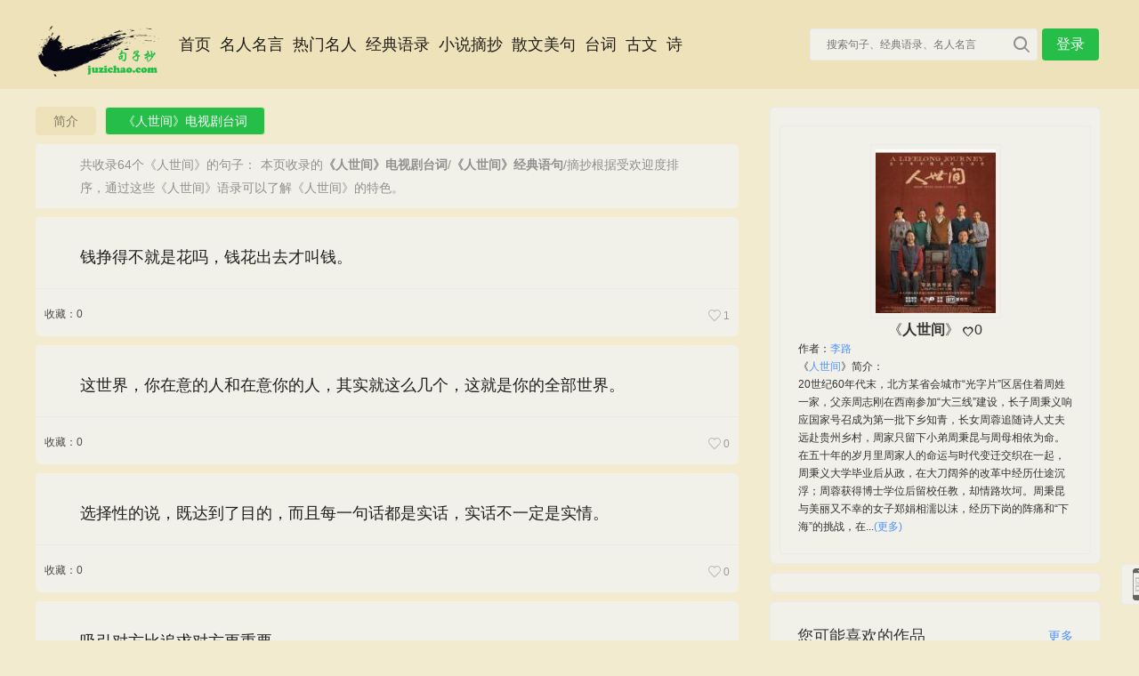

--- FILE ---
content_type: text/html; charset=utf-8
request_url: https://www.juzichao.com/article/16580533961625.html
body_size: 5447
content:
<!DOCTYPE html PUBLIC "-//W3C//DTD XHTML 1.0 Strict//EN" "http://www.w3.org/TR/xhtml1/DTD/xhtml1-strict.dtd">
<html xmlns="http://www.w3.org/1999/xhtml" xml:lang="zh-hans" lang="zh-hans" dir="ltr"><head>
<meta http-equiv="Content-Type" content="text/html; charset=utf-8" />
<title>《人世间》电视剧台词_经典名句金句摘抄赏析_句子抄</title>
<meta name="keywords" content="人世间,人世间电视剧台词,人世间句子,人世间语句,人世间摘抄" />
<meta name="description" content="《人世间》经典电视剧台词欣赏：1.实话不一定是实情，只陈述部分的事实也是一种撒谎。2.崇拜是爱的基础。..." />
<meta name="mobile-agent" content="format=html5;url=https://m.juzichao.com/article/16580533961625.html">
<meta name="mobile-agent" content="format=wml;url=https://m.juzichao.com/article/16580533961625.html">
<meta name="mobile-agent" content="format=xhtml;url=https://m.juzichao.com/article/16580533961625.html">
<link rel="alternate" media="only screen and (max-width: 640px)" href="https://m.juzichao.com/article/16580533961625.html" />
<link rel="alternate" media="handheld" href="https://m.juzichao.com/article/16580533961625.html" /> 
<link href="/favicon.ico" mce_href="/favicon.ico" rel="bookmark" type="image/x-icon">
<link href="/favicon.ico" mce_href="/favicon.ico" rel="icon" type="image/x-icon">
<link href="/favicon.ico" mce_href="/favicon.ico" rel="shortcut icon" type="image/x-icon">
<link rel="stylesheet" type="text/css" href="/static/css/common.css?v=1812042">
<link rel="stylesheet" href="/static/css/common_input.css?v=181115_1452">
<link rel="stylesheet" href="/static/css/index.css?v=20200330" />
<script type="text/javascript" src="//apps.bdimg.com/libs/jquery/2.1.4/jquery.min.js"></script>
<script src="/static/js/jquery.lazyload.min.js" type="text/javascript" charset="utf-8"></script>
<script type="text/javascript">
    (function(){var ua=navigator.userAgent.toLowerCase();var bIsIpad=ua.match(/ipad/i)=="ipad";var bIsIphoneOs=ua.match(/iphone os/i)=="iphone os";var bIsAndroid=ua.match(/android/i)=="android";var bIsWM=ua.match(/windows mobile/i)=="windows mobile";if(bIsIpad||bIsIphoneOs||bIsAndroid||bIsWM){window.location.href="https://m.juzichao.com/article/16580533961625.html"}})();
 </script>
</head>
<body>
<div class="header">
		<div class="container">
			<div class="header-logo-box fl">
				<a href="https://www.juzichao.com/" class="logo goIndexPage"><img src="/static/css/logo.png" alt="句子抄" /></a>
			</div>
			<div class="header-nav-box fl">
				<a class="item goIndexPage" href="https://www.juzichao.com/">首页</a><a class="item" href="/mingrenmingyan/">名人名言</a><a class="item" href="/zuozhe/">热门名人</a><a class="item" href="/jingdianyulu/">经典语录</a><a class="item" href="/zhaichao/" >小说摘抄</a><a class="item" href="/sanwen/" >散文美句</a><a class="item" href="/jingdiantaici/" >台词</a><a class="item" href="/guwen/">古文</a><a class="item" href="/shiji/">诗</a>
			</div>
			<div class="header-info fl">
				<ul class="clearfix info-ul" id="hInfoBox">
					<li class="info-item">
						<div class="search-record">
							<div class="search open" id="hSearch">
								<div class="search-real">
									<form action="/e/search/"  accept-charset="UTF-8" method="post" id="search-top-form">
										<input class="search-input" type="search" placeholder="搜索句子、经典语录、名人名言" id="searchText" name="keyboard"><i class="icon common-search" onclick="searchkey('searchText')"></i>
										<input type="hidden" name="tbname" value="news" id="tbname"><input type="hidden" name="tempid" value="1" id="tempid">
										<input type="hidden" name="show" value="title,keywords,zuopin,author" /><input name="area" type="hidden" value="default" /><input type="hidden" name="sortby" value="related" /><input type="hidden" name="getvar" value="/" />
									</form>	
								</div>
							</div>
							<div class="search-record-box">
								<ul class="search-record-ul" id="search-record-ul"></ul>
							</div>
						</div>
						 
					</li>
					<script>document.write("<script src='/e/member/login/loginjs_indexnew.php?rnd="+Math.random()+"'></s"+"cript>")</script>
				</ul>
			</div>
		<div class="right-side-bar">
		<a class="btn right-app-bar" href="https://m.juzichao.com" target="_blank"><img src="/static/css/mobile.png" /></a>
		<div class="btn right-top-bar top-hidden"  onclick="snsDom.returnTop()"><i class="icon common-top"></i></div>
		</div>
			<div style="clear:both"></div>
		</div>
	</div>
<div class="sns-wrapper ">
    <div class="container clearfix">
        <div class="main">
            <div class="left-list">	
                <div class="point-nav sns-tab-list clearfix">
                    <li class="item "><a href='/zuopin/16580533961625.html' title='《人世间》简介'>简介</a></li> 
                    <li class="item active"><a href='/article/16580533961625.html'><h1>《人世间》电视剧台词</h1></a></li>
                </div>
                <div class="sns-list">    
                    <div class="sns-list-content feedlist clearfix" id="snsBox">
                                                <div class="staticitem statistic_item"><div class="content-box2">共收录64个《人世间》的句子：<span class="xqfamwriterdesc">本页收录的<strong>《人世间》电视剧台词</strong>/<strong>《人世间》经典语句</strong>/摘抄根据受欢迎度排序，通过这些《人世间》语录可以了解《人世间》的特色。</span> </div>
                        </div>
                        
                        <div class="item statistic_item" snsid="80527" ><a class="content-box" href="/ju/165807257480527.html" target="_blank" >钱挣得不就是花吗，钱花出去才叫钱。</a><div  class="author_zuopin"></div><div class="detail-box"><div class="user-box"><span>收藏：0</span> <span class="infobox like "><i class="icon common-praise"></i><span>1</span></span></div></div></div><div class="item statistic_item" snsid="80463" ><a class="content-box" href="/ju/165805800280463.html" target="_blank" >这世界，你在意的人和在意你的人，其实就这么几个，这就是你的全部世界。</a><div  class="author_zuopin"></div><div class="detail-box"><div class="user-box"><span>收藏：0</span> <span class="infobox like "><i class="icon common-praise"></i><span>0</span></span></div></div></div><div class="item statistic_item" snsid="80475" ><a class="content-box" href="/ju/165806986180475.html" target="_blank" >选择性的说，既达到了目的，而且每一句话都是实话，实话不一定是实情。</a><div  class="author_zuopin"></div><div class="detail-box"><div class="user-box"><span>收藏：0</span> <span class="infobox like "><i class="icon common-praise"></i><span>0</span></span></div></div></div><div class="item statistic_item" snsid="80474" ><a class="content-box" href="/ju/165806984080474.html" target="_blank" >吸引对方比追求对方更重要。 ​</a><div  class="author_zuopin"></div><div class="detail-box"><div class="user-box"><span>收藏：0</span> <span class="infobox like "><i class="icon common-praise"></i><span>0</span></span></div></div></div><div class="item statistic_item" snsid="80473" ><a class="content-box" href="/ju/165805836080473.html" target="_blank" >女孩儿的好年华就那么几年，只不过我认为，好人生比好年华更重要。</a><div  class="author_zuopin"></div><div class="detail-box"><div class="user-box"><span>收藏：0</span> <span class="infobox like "><i class="icon common-praise"></i><span>0</span></span></div></div></div><div class="item statistic_item" snsid="80472" ><a class="content-box" href="/ju/165805834880472.html" target="_blank" >你是建筑工人的儿子，实惠比体面更重要。</a><div  class="author_zuopin"></div><div class="detail-box"><div class="user-box"><span>收藏：0</span> <span class="infobox like "><i class="icon common-praise"></i><span>0</span></span></div></div></div><div class="item statistic_item" snsid="80471" ><a class="content-box" href="/ju/165805831380471.html" target="_blank" >实话不一定是实情，只陈述部分的事实也是一种撒谎。</a><div  class="author_zuopin"></div><div class="detail-box"><div class="user-box"><span>收藏：0</span> <span class="infobox like "><i class="icon common-praise"></i><span>0</span></span></div></div></div><div class="item statistic_item" snsid="80470" ><a class="content-box" href="/ju/165805829980470.html" target="_blank" >紧动脑子，慢张嘴，只讲立场，不讲是非。</a><div  class="author_zuopin"></div><div class="detail-box"><div class="user-box"><span>收藏：0</span> <span class="infobox like "><i class="icon common-praise"></i><span>0</span></span></div></div></div><div class="item statistic_item" snsid="80469" ><a class="content-box" href="/ju/165805828180469.html" target="_blank" >孩子大了，离开父母是永远的，再回来是暂时的。 ​</a><div  class="author_zuopin"></div><div class="detail-box"><div class="user-box"><span>收藏：0</span> <span class="infobox like "><i class="icon common-praise"></i><span>0</span></span></div></div></div><div class="item statistic_item" snsid="80468" ><a class="content-box" href="/ju/165805820880468.html" target="_blank" >人生啊，不过就是一个普普通通的旅程，终点都一样。</a><div  class="author_zuopin"></div><div class="detail-box"><div class="user-box"><span>收藏：0</span> <span class="infobox like "><i class="icon common-praise"></i><span>0</span></span></div></div></div><div class="item statistic_item" snsid="80467" ><a class="content-box" href="/ju/165805820080467.html" target="_blank" >当你开心的时候，回忆以前特难过的事情，也会很释然的开心；当你难过的时候，回忆以前开心的事情，不仅没那么开心，当下也会觉得更难过。要学会做自己的旁观者，每天十分钟就好，摆脱情感滤镜的影响。<br />
</a><div  class="author_zuopin"></div><div class="detail-box"><div class="user-box"><span>收藏：0</span> <span class="infobox like "><i class="icon common-praise"></i><span>0</span></span></div></div></div><div class="item statistic_item" snsid="80466" ><a class="content-box" href="/ju/165805817680466.html" target="_blank" >自古以来，孝分两种，养口体，养心志，同样重要，缺一不可。</a><div  class="author_zuopin"></div><div class="detail-box"><div class="user-box"><span>收藏：0</span> <span class="infobox like "><i class="icon common-praise"></i><span>0</span></span></div></div></div><div class="item statistic_item" snsid="80465" ><a class="content-box" href="/ju/165805815180465.html" target="_blank" >走得越远，见识越多，认识的人越多，你就越能体会到，人这一辈子，你真的在意的，同时又在意你的人，就那么几个。这几个人，就是你全部的世界。</a><div  class="author_zuopin"></div><div class="detail-box"><div class="user-box"><span>收藏：0</span> <span class="infobox like "><i class="icon common-praise"></i><span>0</span></span></div></div></div><div class="item statistic_item" snsid="80464" ><a class="content-box" href="/ju/165805812780464.html" target="_blank" >走一步看一步，走一步走好一步，​苦吗，嚼嚼咽了</a><div  class="author_zuopin"></div><div class="detail-box"><div class="user-box"><span>收藏：0</span> <span class="infobox like "><i class="icon common-praise"></i><span>0</span></span></div></div></div><div class="item statistic_item" snsid="80526" ><a class="content-box" href="/ju/165807254780526.html" target="_blank" >有时候越糊涂的人，越是明白事。</a><div  class="author_zuopin"></div><div class="detail-box"><div class="user-box"><span>收藏：0</span> <span class="infobox like "><i class="icon common-praise"></i><span>0</span></span></div></div></div>                        
                          
                         <div class="staticitem statistic_item"><div class="content-box2"><p>标签：<a title="人世间经典语录" class="xqctcbprocessed" href="/article/1625.html">#人世间经典语录</a><span>#人世间名句</span><span>#人世间金句</span><span>#人世间名言</span></p></div></div>
                    </div>
                    <div class="pager"><i>1</i><a target="_self" href="/article/16580533961625_2.html" >2</a><a target="_self" href="/article/16580533961625_3.html" >3</a><a target="_self" href="/article/16580533961625_4.html" >4</a><a target="_self" href="/article/16580533961625_5.html" >5</a><a href=/article/16580533961625_2.html target="_self" class="next">下一页</a></li></div>                    
                </div>
                
            </div>
            <div class="sns-list-right" id="rightside">
                <div class="rightbox">
                    <div class="writer">
                            <div class="writerinfo"><a href="/zuopin/16580533961625.html" title="人世间的名句" class="xqtaximwriter"><div class="userpic"><img src="/d/file/dianshijutaici/202207/f46e0363e6dc14cb655b419c4db0bb25.jpg" alt="人世间经典语录" title="人世间经典语录" /></div></a><div class="taxonomy-image-block-name">《<strong>人世间</strong>》 <span class="flag-wrapper flag-favarticle flag-favarticle-1625">
                                    <span href="javascript:;" class="infobox zuopinzan like "  dataID="1625" rel="like"><i class="icon common-praise"></i><span>0</span></span>                                     </span> </div>
									 
									 <div class="moreauthorjuzi">作者：<a href='/writer/16580532231285.html' title='李路'>李路</a><br/>
									 									 									 									 <div class='xqartilpageoth'>《<a href='/zuopin/16580533961625.html'>人世间</a>》简介：</span><br>
									 20世纪60年代末，北方某省会城市“光字片”区居住着周姓一家，父亲周志刚在西南参加“大三线”建设，长子周秉义响应国家号召成为第一批下乡知青，长女周蓉追随诗人丈夫远赴贵州乡村，周家只留下小弟周秉昆与周母相依为命。在五十年的岁月里周家人的命运与时代变迁交织在一起，周秉义大学毕业后从政，在大刀阔斧的改革中经历仕途沉浮；周蓉获得博士学位后留校任教，却情路坎坷。周秉昆与美丽又不幸的女子郑娟相濡以沫，经历下岗的阵痛和“下海”的挑战，在...<a href="/zuopin/16580533961625.html">(更多)</a></div>
								</div>
                            </div>  
                    </div>
                </div>
                <div class="rightbox"><script src="/d/js/acmsd/thea2.js?3"></script></div>
                <div class="rightbox">
					<h3>您可能喜欢的作品<a href="/dianshijutaici/">更多</a></h3>
					<div class="aboutzuopin">
						<div class="item">
							<ul class="item-content">
							<li><a class="text-default" href="/zuopin/1582295436744.html" target="_blank"  title="新世界简介"><img src="/d/file/dianshijutaici/202002/73c7a5d6cc115b05eab0df29c235e4c9.jpg" alt="新世界简介"   height="128"><span>《新世界》</span></a></li><li><a class="text-default" href="/zuopin/1583049005750.html" target="_blank"  title="安家简介"><img src="/d/file/dianshijutaici/202003/c0069b15ba18b83e94aa700f20c03772.jpg" alt="安家简介"   height="128"><span>《安家》</span></a></li><li><a class="text-default" href="/zuopin/1544712677459.html" target="_blank"  title="你好，之华简介"><img src="/d/file/dianshijutaici/201812/141e2ab36a3f46efd606263fa413eb6e.jpg" alt="你好，之华简介"   height="128"><span>《你好，之华》</span></a></li><li><a class="text-default" href="/zuopin/148532409330.html" target="_blank"  title="漂亮的李慧珍简介"><img src="/d/file/zuopin/tv/201701/7453b8ec99f080aa6ad1aa54e4d5d43c.jpg" alt="漂亮的李慧珍简介"   height="128"><span>《漂亮的李慧珍》</span></a></li> </ul>
						</div>
					</div>
				</div>
				 
				
                <div class="rightbox"><script src="/d/js/acmsd/thea3.js?1"></script></div>
            </div>
        </div>
    </div>
</div>
<script src="/static/js/index.js?v=181102_1511" type="text/javascript" charset="utf-8"></script>
<div class="footer clearfix">
		<div class="container">
			<div class="footer-text fl">
				<p>&copy;2025 juzichao.com   句子抄，总有一句让你佩服或舒服。</p>
			</div>
			<div class="footer-links fr">
                                  <a href="/app/juzichao.apk" rel="nofollow" class="a1" title="扫一扫下载句子抄安卓APP"><img src="/app/android.png" alt="扫一扫下载句子抄安卓APP"/>句子抄安卓版</a>
                                  <span class="line"></span>
                                  <a href="https://m.juzichao.com" class="a1" title="句子抄手机版"  target="_blank"><img src="/images/rcode.png" alt="句子抄手机版" width="90" />句子抄手机版</a>
				
				<span class="line"></span>
				<a href="javascript:;" rel="nofollow" class="a1" title="扫一扫关注句子抄微信公众号"><img src="/images/qrcode_for_gh_e8cda74e3d1d_258.jpg" alt="扫一扫关注句子抄微信公众号"/>句子抄公众号</a>
				
			</div>
			<div style="clear:both"></div>
		</div>
	</div>
<script type="text/javascript" src="/static/js/common.js?v=7" ></script>
<script type="text/javascript" src="/static/js/tongji.js?241212" ></script>
</body>
</html>


--- FILE ---
content_type: text/html; charset=utf-8
request_url: https://www.juzichao.com/e/member/login/loginjs_indexnew.php?rnd=0.5763952539166963
body_size: 39
content:
document.write('<li class="info-item"><a href="/e/member/login/" class="login log-txt">登录</a></li>');


--- FILE ---
content_type: text/css
request_url: https://www.juzichao.com/static/css/common.css?v=1812042
body_size: 9747
content:
@charset "UTF-8";article,aside,details,figcaption,figure,footer,header,main,nav,section,summary{display:block}
audio,canvas,video{display:inline-block}
audio:not([controls]){display:none;height:0}
[hidden]{display:none}
html{font-size:100%;-ms-text-size-adjust:100%;-webkit-text-size-adjust:100%;overflow:-moz-scrollbars-vertical;height:100%}
button,html,input,select,textarea{font-family:sans-serif}
body,html{margin:0}
h1,h2,h3,h4,h5{font-weight:400;margin:0}
abbr[title]{border-bottom:1px dotted}
b,strong{font-weight:700}
blockquote{margin:1em 40px}
dfn{font-style:italic}
hr{-webkit-box-sizing:content-box;box-sizing:content-box;height:0}
mark{background-color:#ff0;color:#000}
p,pre{margin:0}
code,kbd,pre,samp{font-family:monospace,serif;font-size:1em}
pre{white-space:pre;white-space:pre-wrap;word-wrap:break-word}
q{quotes:none}
q:after,q:before{content:'';content:none}
small{font-size:80%}
sub,sup{font-size:75%;line-height:0;position:relative;vertical-align:baseline}
sup{top:-.5em}
sub{bottom:-.25em}
dl,menu,ol,ul{margin:0}
dd{margin:0}
menu,ol,ul{padding:0}
li,ol,ul{list-style:none;list-style-image:none}
img{border:0;border:none;-ms-interpolation-mode:bicubic}
svg:not(:root){overflow:hidden}
figure{margin:0}
form{margin:0}
fieldset{border:1px solid silver;margin:0 2px;padding:.35em .625em .75em}
legend{border:0;padding:0;white-space:normal}
button,input,select,textarea{font-size:100%;margin:0;vertical-align:baseline;outline:0;resize:none}
input:focus,textarea:focus{border-color:#24be48}
button,input{line-height:normal;border:none;outline:0}
button,select{text-transform:none}
button,html input[type=button],input[type=reset],input[type=submit]{-webkit-appearance:button;cursor:pointer}
button[disabled],html input[disabled]{cursor:default}
input[type=checkbox],input[type=radio]{-webkit-box-sizing:border-box;box-sizing:border-box;padding:0}
input[type=search]{-webkit-appearance:textfield;-webkit-box-sizing:content-box;box-sizing:content-box}
input[type=search]::-webkit-search-cancel-button,input[type=search]::-webkit-search-decoration{-webkit-appearance:none}
button::-moz-focus-inner,input::-moz-focus-inner{border:0;padding:0}
textarea{overflow:auto;vertical-align:top}
table{border-collapse:collapse;border-spacing:0}
body{font-family:"Helvetica Neue",Helvetica,Arial,"Microsoft Yahei","Hiragino Sans GB","Heiti SC","WenQuanYi Micro Hei",sans-serif;-webkit-font-smoothing:antialiased;outline:0;color:#333;background-color:#f3ebd0;min-width:1200px;overflow-x:auto;min-height:100%}
.custom-face1{height:1.2em;width:auto;vertical-align:text-bottom}
a{color:rgba(0,0,0,.87);text-decoration:none;cursor:pointer;-webkit-transition:all .2s ease;-moz-transition:all .2s ease;-ms-transition:all .2s ease;-o-transition:all .2s ease;transition:all .2s ease}
a:hover{text-decoration:none}
em,i{font-style:normal}
.topgg{margin:0 auto;width:1200px;text-align:center;background:#f1f0e9;margin-top:10px}
.container .zmtitle{ margin:20px;}
.container .zmtitle h1{font-size:18px;font-weight:700}
.intro{font-size:14px;margin:0 20px;color:#bbb}
.clearfix:after,.clearfix:before{content:"";display:block;height:0;visibility:hidden}
.clearfix:after{clear:both}
.fl{float:left}
.fr{float:right}
.hide{display:none!important}
.load-img{display:block;margin:20px auto}
.fail{margin:20px auto;margin-top:150px;text-align:center}
.fail p{color:rgba(0,0,0,.46);font-size:14px;margin-top:32px;line-height:14px;text-align:center}
.tip-layer{opacity:0;position:absolute;z-index:99;top:50%;left:50%;margin-left:-40px;background:#333;color:#fff;font-size:14px;padding:8px;border-radius:4px}
.scrollbar::-webkit-scrollbar{width:0;height:0;background-color:rgba(0,0,0,0)}
.scrollbar::-webkit-scrollbar-track{border-radius:55px;background-color:rgba(0,0,0,0)}
.scrollbar::-webkit-scrollbar-thumb{border-radius:5px;background-color:rgba(0,0,0,0);transition:all .2s linear}
.scrollbar:hover::-webkit-scrollbar{width:5px;height:4px;background-color:rgba(0,0,0,.1)}
.scrollbar:hover::-webkit-scrollbar-track{border-radius:5px;background-color:rgba(0,0,0,0)}
.scrollbar:hover::-webkit-scrollbar-thumb{border-radius:5px;background-color:rgba(0,0,0,.5);transition:all .2s linear}
.btn-main{width:101px;height:42px;line-height:42px;display:inline-block;color:#fff;text-align:center;background:#24be48;border-radius:4px}
.load.load-hint,.load.load-new{overflow:hidden}
.net-status-imgP{text-align:center;margin-top:40px}
.net-status-imgP span{display:block;margin:40px auto}
.load{position:relative;width:100%}
.load.load-more{margin-top:10px;margin-bottom:30px}
.load .btn{text-align:center;display:block;width:790px;height:40px;line-height:40px;background:#f1f0e9;overflow:hidden}
.load .btn.btn-blue{background:rgba(251,108,6,.05);color:#fb6c06}
.loading{text-align:center;padding:10px 0 20px}
.loading img{width:68px;height:68px}
.loading .load-gif{display:block;width:68px;height:68px;background:url(loading.gif) no-repeat center}
@font-face{font-family:lsj;src:url(../font/bgjj_3.0.eot);src:url(../font/bgjj_3.0.svg) format("svg"),url(../font/bgjj_3.0.eot?#iefix) format("embedded-opentype"),url(../font/bgjj_3.0.woff) format("woff"),url(../font/bgjj_3.0.ttf) format("truetype")}
i.icon{font-family:lsj;font-style:normal;display:inline-block;vertical-align:text-bottom;vertical-align:middle}
i.icon.confs-safe:before{content:"\69"}
i.icon.confs-gear:before{content:"\6A"}
i.icon.confs-mirror:before{content:"\68"}
i.icon.confs-body:before{content:"\67"}
i.icon.confs-price:before{content:"\35"}
i.icon.confs-light:before{content:"\66"}
i.icon.confs-chassis:before{content:"\4F"}
i.icon.confs-force:before{content:"\44"}
i.icon.confs-media:before{content:"\78"}
i.icon.confs-basical:before{content:"\5A"}
i.icon.confs-dealer:before{content:"\30"}
i.icon.confs-inside:before{content:"\59"}
i.icon.confs-config:before{content:"\7A"}
i.icon.confs-evaluating:before{content:"\F5"}
i.icon.confs-outside:before{content:"\59"}
i.icon.confs-seat:before{content:"\58"}
i.icon.common-follow:before{content:"\2B"}
i.icon.common-fans:before{content:"\42"}
i.icon.common-input:before{content:"\C1"}
i.icon.common-face:before{content:"\E1"}
i.icon.common-pic:before{content:"\3D"}
i.icon.common-pic-clone:before{content:"\39"}
i.icon.common-video-btn:before{content:"\75"}
i.icon.common-eye:before{content:"\1017"}
i.icon.common-male:before{content:"\37"}
i.icon.common-female:before{content:"\7E"}
i.icon.common-comment:before{content:"\E5"}
i.icon.common-top:before{content:"\31"}
i.icon.common-nointerest:before{content:"\101C"}
i.icon.common-play:before{content:"\CD"}
i.icon.common-vs:before{content:"\2026"}
i.icon.common-checked:before{content:"\CB"}
i.icon.common-auto-checked:before{content:"\D4"}
i.icon.common-comput:before{content:"\6F"}
i.icon.common-sofa{background:url(sofa.png) no-repeat;background-size:100% 100%}
i.icon.common-close:before{content:"\63"}
i.icon.common-closes:before{content:"\43"}
i.icon.common-search{cursor:pointer}
i.icon.common-search:before{content:"\C9"}
i.icon.common-recommend-car:before{content:"\D5"}
i.icon.common-slideup:before{content:"\62"}
i.icon.common-slidedown:before{content:"\61"}
i.icon.common-msg:before{content:"\77"}
i.icon.common-reshare:before{content:"\F8"}
i.icon.common-praise:before{content:"\E0"}
i.icon.common-praised:before{content:"\C4"}
i.icon.common-vip:before{content:"\7C"}
i.icon.common-topic:before{content:"\64"}
i.icon.common-tencent:before{content:"\C3"}
i.icon.common-weibo:before{content:"\6D"}
i.icon.common-wechat:before{content:"\6E"}
i.icon.common-apple:before{content:"\CA"}
i.icon.common-android:before{content:"\CC"}
i.icon.common-lsj:before{content:"\CE"}
i.icon.common-more-arrow:before{content:"\41"}
i.icon.common-friend:before{content:"\70"}
i.icon.common-reload:before{content:"\6B"}
i.icon.common-full:before{content:"\D8"}
i.icon.common-link{font-size:1.5em;margin-right:4px;color:#4f94fb;line-height:6px;margin-bottom:4px}
a.urlLink{color:#4f94fb}
i.icon.common-link:before{content:"\F1"}
i.icon.common-toutiao:before{content:"\6C"}
i.icon.common-collect:before{content:"\E2"}
i.icon.common-collected:before{content:"\C2"}
i.icon.common-pause:before{content:"\D3"}
i.icon.common-volume-max:before{content:"\EE"}
i.icon.common-volume-mute:before{content:"\D6"}
i.icon.common-full-screen:before{content:"\D8"}
i.icon.common-exit-screen:before{content:"\ED"}
i.icon.common-start:before{content:"\22"}
i.icon.common-play-content:before{content:'\36'}
i.icon.common-video:before{content:'\33'}
i.icon.common-popular:before{content:'\D0'}
i.icon.common-empty:before{content:'\EC'}
i.icon.common-auto:before{content:'\E4'}
i.icon.common-auto-model:before{content:'\34'}
i.icon.common-at{background:url(at.png) no-repeat}
i.icon.common-praised{color:#fc494c}
.text-default{color:rgba(0,0,0,.87);cursor:pointer;-webkit-transition:all .2s ease;-moz-transition:all .2s ease;-ms-transition:all .2s ease;-o-transition:all .2s ease;transition:all .2s ease}
.text-default.active,.text-default:hover{color:#4f94fb}
.text-default.text-navitem.active,.text-default.text-navitem:hover{color:#4f94fb}
a.follow-state{display:block;float:right;height:34px;line-height:34px;width:98px;text-align:center;font-size:14px;border-radius:30px;color:rgba(0,0,0,.46);border:1px solid #e9e9ee;background:#fff}
a.follow-state .icon{display:inline-block;width:14px;height:14px;margin-right:4px;font-size:20px;position:relative}
a.follow-state .icon:before{position:absolute;left:0;top:-12px}
a.follow-state .icon.common-friend{font-size:16px;color:#24be48}
a.follow-state.follow-state-follow{background:#24be48;color:#fff;border:0}
a.follow-state.follow-state-follow span{color:#fff!important}
a.follow-state.follow-state-follow *{color:#fff}
a.follow-state.follow-state-eachFollow{border-color:#24be48}
b.vip{position:absolute;right:0;bottom:1px;margin-top:10px;width:18px;height:18px;display:inline-block;background:url(vip.png) no-repeat;background-size:100% 100%}
.wrapper{margin-top:10px}
.container{width:1200px;margin:0;margin-right:auto;margin-left:auto}
.header{background-color:#eee2ba;width:100%}
.header .container{transition:all .2s linear;overflow:visible;background-color:#eee2ba}
.header .container .header-logo-box{position:relative;padding-top:26px;overflow:hidden}
.header .container .header-logo-box .logo{display:inline-block;vertical-align:middle;margin-right:16px}
.header .container .header-logo-box .logo img{display:block;height:100%;width:140px}
.header .container .header-logo-box .advertist-slo{display:inline-block;vertical-align:middle;width:125px}
.header .container .header-nav-box{line-height:100px;margin-left:5px;margin-right:5px;font-size:18px}
.header .container .header-nav-box a{margin-right:10px}
.header .container .header-nav-box a:hover{color:#fb6c06}
.header .container .header-nav-box a.active{color:#fb6c06}
.header .container .header-info{float:right;position:relative}
.header .container .header-info .remind-box{min-width:150px;padding:15px;background-color:#fffbf1;border:1px solid #ffedbb;box-shadow:2px 3px 8px -2px #ccc;border-bottom-left-radius:5px;border-bottom-right-radius:5px;position:absolute;top:90px;right:-84px;z-index:1001}
.header .container .header-info .remind-box .item{padding:5px 0;font-size:12px;color:rgba(0,0,0,.87)}
.header .container .header-info .remind-box .item a{font-size:12px;color:#3182fa}
.header .container .header-info .remind-box .close{display:block;position:absolute;right:15px;top:20px}
.header .container .header-info .remind-box .close i{font-size:12px;font-weight:600;color:rgba(0,0,0,.68)}
.header .container .header-info .info-ul{transition:.2s linear;padding-top:32px}
.header .container .header-info .info-ul .info-item{float:left;height:68px}
.header .container .header-info .info-ul .info-item .publish-btn{display:inline-block;padding:0 16px;line-height:36px;text-align:center;margin-left:5px;border-radius:4px;color:#fff;background:#24be48;font-size:16px;margin-right:5px;opacity:0}
.header .container .header-info .info-ul .info-item .publish-btn .icon{position:relative;color:#fff;display:inline-block;width:18px;height:18px;line-height:16px;margin-right:6px;font-size:21px}
.header .container .header-info .info-ul .info-item .publish-btn .icon:before{position:absolute;left:0}
.header .container .header-info .info-ul .info-item .publish-btn:hover{background:#61b39b}
.header .container .header-info .info-ul .info-item .grey{background:#ccc;cursor:default;opacity:1}
.header .container .header-info .info-ul .info-item .grey:hover{background:#ccc}
.header .container .header-info .info-ul .info-item .personal-avatar{position:relative;display:inline-block;float:left;width:36px;height:36px;margin:0 auto;text-align:center;border-radius:50%}
.header .container .header-info .info-ul .info-item .personal-avatar img{border-radius:50%}
.header .container .header-info .info-ul .info-item .personal-avatar img{display:block;width:100%;height:100%}
.header .container .header-info .info-ul .info-item .personal-avatar b{width:14px;height:14px;right:-2px;bottom:-2px}
.header .container .header-info .info-ul .info-item>div{position:relative}
.header .container .header-info .info-ul .info-item>div .dot{position:absolute;right:0;display:block;background:#fb6c06;width:8px;height:8px;border:1px solid #fff;border-radius:50%}
.header .container .header-info .info-ul .info-item>div .menu{-webkit-transition:all .2s ease;-moz-transition:all .2s ease;-ms-transition:all .2s ease;-o-transition:all .2s ease;transition:all .2s ease;display:none;padding-top:16px;width:150px;position:absolute;background-color:#fff;z-index:10001;box-shadow:0 3px 8px 0 rgba(74,75,93,.1)}
.header .container .header-info .info-ul .info-item>div .menu ul{padding-bottom:10px}
.header .container .header-info .info-ul .info-item>div .menu .triangle{top:-10px;left:53px;width:0;height:0;position:absolute;border-left:8px solid transparent;border-right:8px solid transparent;border-bottom:10px solid #e9e9ee}
.header .container .header-info .info-ul .info-item>div .menu .triangle .tri-depth{top:2px;left:-7px;width:0;height:0;position:absolute;border-left:7px solid transparent;border-right:7px solid transparent;border-bottom:8px solid #fff}
.header .container .header-info .info-ul .info-item>div .menu a{display:block;line-height:34px;padding:0 20px;font-size:14px;color:rgba(0,0,0,.87);clear:both;overflow:hidden}
.header .container .header-info .info-ul .info-item>div .menu a:hover{-webkit-transition:all .2s ease;-moz-transition:all .2s ease;-ms-transition:all .2s ease;-o-transition:all .2s ease;transition:all .2s ease;background:#f8f8fa;color:#fb6c06}
.header .container .header-info .info-ul .info-item>div .menu a .dot-num{float:right;padding:0 6px;height:18px;line-height:18px;background:#fb6c06;border-radius:18px;text-align:center;color:#fff;margin-top:10px}
.header .container .header-info .info-ul .info-item>div .menu.ms-menu{left:-60px;top:48px}
.header .container .header-info .info-ul .info-item>div .menu.us-menu{left:-40px;top:48px;width:116px}
.header .container .header-info .info-ul .info-item>div .menu.us-menu a{position:relative}
.header .container .header-info .info-ul .info-item>div .menu.us-menu a .dot{right:30px;top:10px}
.header .container .header-info .info-ul .info-item>div li{overflow:hidden;position:relative}
.header .container .header-info .info-ul .info-item>div li a{color:rgba(0,0,0,.68)}
.header .container .header-info .info-ul .info-item>div.personal{margin-left:5px;position:relative}
.header .container .header-info .info-ul .info-item>div.personal .dot{border:1px solid #fff;width:8px;height:8px;right:-2px;top:2px}
.header .container .header-info .info-ul .info-item>div.message{width:18px;margin-right:12px;font-size:24px}
.header .container .header-info .info-ul .info-item>div.message .common-msg{color:#909090;display:inline-block;width:18px;height:20px;font-size:30px;line-height:18px}
.header .container .header-info .info-ul .info-item>div.message .dot{top:6px;right:1px}
.header .container .header-info .info-ul .info-item:hover .menu{display:block}
.header .container .header-info .info-ul .info-item .log-txt{display: inline-block;
    padding: 0 16px;
    line-height: 36px;
    text-align: center;
    margin-left: 5px;
    border-radius: 4px;
    color: #fff;
    background: #24be48;
    font-size: 16px;
    margin-right: 5px;}
.header .container .header-info .info-ul .line{display:block;float:left;height:20px;width:1px;background:#e9e9ee;margin-top:8px}
.header .container .header-info .info-ul .login{padding:6px 0;display:block;font-size:14px}
.left-side-nav{min-height:364px;width:112px;border-radius:4px;background:#fff}
.left-side-nav li{height:56px;border-bottom:1px solid #e9e9ee;line-height:56px;color:rgba(0,0,0,.87);-webkit-transition:all .2s ease;-moz-transition:all .2s ease;-ms-transition:all .2s ease;-o-transition:all .2s ease;transition:all .2s ease;text-align:center}
.left-side-nav li:last-child{margin-bottom:0;border-bottom:none}
.left-side-nav li.active a,.left-side-nav li:hover a{background:#f8f8fa;border-left:3px solid #fb6c06;color:rgba(0,0,0,.87)}
.left-side-nav li a{overflow:hidden;text-overflow:ellipsis;white-space:nowrap;width:89px;padding:0 10px;display:block;text-align:left;font-size:16px;cursor:pointer;text-align:center;border-left:3px solid transparent}
.minor-nav{height:66px;border-radius:4px;background:#f1f0e9;text-align:center}
.minor-nav.search-nav .item{margin-right:82px}
.minor-nav.search-nav .item a{font-size:16px}
.minor-nav.auto-series-nav .item,.minor-nav.personal-nav .item{margin-right:64px}
.minor-nav.auto-series-nav .item a,.minor-nav.personal-nav .item a{font-size:16px}
.minor-nav.hotprogram-details-nav{margin-top:10px}
.minor-nav.hotprogram-details-nav .item{margin-right:180px}
.minor-nav.hotprogram-details-nav .item a{font-size:16px}
.minor-nav .user-navlist{padding-left:60px}
.minor-nav .user-nav-search{height:66px;display:table-cell;vertical-align:middle;padding-right:20px}
.minor-nav .user-nav-search .search-record .search{background:#f1f0e9}
.minor-nav .user-nav-search .search-record .search .search-input{width:262px;background:#f1f0e9}
.minor-nav .follow-l{font-size:18px;color:rgba(0,0,0,.68);padding-left:52px;line-height:66px}
.minor-nav .follow-navlist{padding-right:51px}
.minor-nav li.item{display:inline-block;margin-right:300px;line-height:66px;cursor:pointer;-webkit-transition:all .2s ease;-moz-transition:all .2s ease;-ms-transition:all .2s ease;-o-transition:all .2s ease;transition:all .2s ease}
.minor-nav li.item:last-child{margin-right:0}
.minor-nav li.item.active a,.minor-nav li.item:hover a{line-height:63px;color:rgba(0,0,0,.87);border-bottom:3px solid #fb6c06}
.minor-nav li.item a{display:inline-block;color:rgba(0,0,0,.46);font-size:18px}
.footer{width:100%;padding:30px 0;background:#f1f0e9;color:rgba(0,0,0,.68);font-size:14px;margin-top:20px}
.footer .container{width:1200px}
.footer .container .footer-text{padding:22px 0}
.footer .container .footer-text p{line-height:14px;color:rgba(0,0,0,.46);font-size:14px;margin-bottom:12px}
.footer .container .footer-text div{font-size:14px;color:rgba(0,0,0,.46)}
.footer .container .footer-text .beian{color:rgba(0,0,0,.46);display:inline-block;vertical-align:middle;height:20px}
.footer .container .footer-text span{display:inline-block;vertical-align:middle;line-height:20px}
.footer .container .footer-links{height:100%}
.footer .container .footer-links span.line{display:block;float:left;height:80px;width:1px;background:#e9e9ee;margin-top:1px;float:left;color:#dbdbdb;margin:0 32px;margin-top:5px}
.footer .container .footer-links a{float:left}
.footer .container .footer-links .a1{display:inline-block;width:90px;height:90px}
.footer .container .footer-links .a1 img{display:block;width:90px;height:90px}
.footer .container .footer-links .a2{display:inline-block;height:90px}
.footer .container .footer-links .a2 a:hover{background:#61b39b}
.footer .container .footer-links .a2 img{display:inline-block;vertical-align:middle;margin-right:6px;width:90px;height:90px}
.right-side-bar{position:fixed;bottom:20px;margin-left:1220px;z-index:800}
.right-side-bar.change-right-size{right:10px;opacity:.5}
.right-side-bar:hover{opacity:1}
.right-side-bar .btn{display:block;position:relative;width:44px;height:44px;line-height:44px;font-size:0;text-align:center;border:1px solid #e9e9ee;background:#f1f0e9;border-radius:4px;margin-bottom:4px;transition:all .2s linear}
.right-side-bar .btn img{vertical-align:middle}
.right-side-bar .btn:hover{border:1px solid #646464}
.right-side-bar .btn .common-top{display:block;line-height:42px;font-size:24px;color:rgba(0,0,0,.87);position:relative;opacity:1}
.right-side-bar .btn .common-top:before{position:absolute;left:14px}
.right-side-bar .right-top-bar{margin-bottom:20px;cursor:pointer}
.right-side-bar .right-top-bar.top-hidden{border:none;height:0;box-shadow:0 0 0 0 #eee;margin-top:0}
.right-side-bar .right-top-bar.top-hidden .common-top{opacity:0}
.search-car-box2 .search-record .search{z-index:1}
#search-record2{position:relative}
#search-record2 .search{z-index:5}
#search-record2 .search-record-box{z-index:4}
#search-record-box2{width:318px}
.search-record{float:left}
.search-record .search{padding:6px;border-radius:3px;border:1px solid #e9e9ee;position:relative;z-index:15;background:#f1f0e9}
.search-record .search .icon{width:20px;height:20px;line-height:15px;font-size:32px;color:#909090}
.search-record .search .search-input{width:198px;height:20px;margin-left:10px;margin-right:10px;color:rgba(0,0,0,.68);background:#f1f0e9;font-size:12px;display:inline-block;vertical-align:middle}
.search-record .search-record-box{display:none;position:absolute;width:250px;border-radius:5px;z-index:14;top:21px;left:0;border:1px solid #e9e9ee;border-radius:5px;background:#f1f0e9}
.search-record .search-record-box .record-title{padding:10px 20px;color:rgba(0,0,0,.68);font-size:12px}
.search-record .search-record-box .search-record-ul{margin-top:16px}
.search-record .search-record-box .search-record-ul li+.record-title{padding-top:20px}
.search-record .search-record-box .search-record-ul li{padding:0}
.search-record .search-record-box .search-record-ul li a{overflow:hidden;text-overflow:ellipsis;white-space:nowrap;padding:10px 20px;height:14px;line-height:14px;color:rgba(0,0,0,.87);display:block;font-size:14px}
.search-record .search-record-box .search-record-ul li a.record-series{border-top:1px solid #e9e9ee;color:#4f94fb}
.search-record .search-record-box .search-record-ul li a.record-series span{float:right;font-size:12px;color:#4f94fb}
.search-record .search-record-box .search-record-ul li.active a{background:#eee}
.search-record .search-record-box .search-record-ul li.active a.record-series{background:#edf4fa}
.sns-right-box{width:318px;border:1px solid #e9e9ee;background:#f1f0e9;border-radius:4px;margin-bottom:10px}
.sns-right-box p.noting{font-size:14px;text-align:center;padding:50px 0;color:rgba(0,0,0,.68)}
.sns-right-box .title{position:relative;height:49px;line-height:49px;padding:0 20px;border-bottom:1px solid #e9e9ee}
.sns-right-box .title h4{margin-left:13px;font-size:16px;color:rgba(0,0,0,.87)}
.sns-right-box .title em{position:absolute;display:inline-block;width:4px;height:14px;border-radius:4px;background:#fb6c06;top:17px}
.sns-right-box .title .title-right{color:#fb6c06;font-size:14px}
.sns-right-box .title .title-right .icon{float:right;color:#fb6c06;line-height:47px;font-size:16px;margin:0;margin-left:6px}
.sns-right-box .item{display:block;border-bottom:1px solid #e9e9ee;height:54px;padding:10px 0;margin:0 20px;cursor:pointer}
.sns-right-box .item:last-child{border-bottom:0}
.sns-right-box .item .cover-images{display:block;width:96px;height:54px;margin-right:10px;background:#d4d4d9}
.sns-right-box .item .cover-images img{display:block;width:100%;height:100%}
.sns-right-box .item .item-info{height:54px;width:172px;display:table-cell;vertical-align:middle}
.sns-right-box .item .item-info .name{width:172px;overflow:hidden;text-overflow:ellipsis;white-space:nowrap;font-size:16px}
.sns-right-box .item .item-info .info{margin-top:5px}
.sns-right-box .item .item-info .info span{font-size:12px;color:rgba(0,0,0,.46);margin-top:6px;margin-right:15px}
.sns-right-box .item-more{text-align:center;color:rgba(0,0,0,.46);font-size:14px;line-height:47px;border-top:1px solid #e9e9ee;width:100%;cursor:pointer;display:inline-block}
.sns-right-box .item-more:hover{color:rgba(0,0,0,.68)}
.sns-right-box .item-more:hover *{color:rgba(0,0,0,.68)}
.sns-right-box .item-more .icon{margin-left:6px;line-height:14px;margin-bottom:2px}
.sns-program-right .title .title-right .icon{float:left;margin-right:6px;font-size:18px;line-height:50px}
.sns-program-right .item{height:70px}
.sns-program-right .item .cover-images{width:70px;height:70px}
.sns-program-right .item .item-info{height:70px}
.sns-thread-right .item .item-info{display:block}
.sns-thread-right .item .item-info .name{overflow:hidden;text-overflow:ellipsis;display:-webkit-box;-webkit-line-clamp:2;-webkit-box-orient:vertical;white-space:normal;font-size:14px}
.sns-community-right .right-side-list{padding-left:20px}
.sns-community-right .item{border-bottom:0;height:110px;margin:0;margin-right:15px;font-size:14px;text-align:center;float:left;-webkit-transition:all .2s ease;-moz-transition:all .2s ease;-ms-transition:all .2s ease;-o-transition:all .2s ease;transition:all .2s ease}
.sns-community-right .item:hover .cover-images{border:2px solid #fb6c06}
.sns-community-right .item:hover .name{color:#fb6c06}
.sns-community-right .item .cover-images{display:block;position:relative;padding:5px;border:1px solid #e9e9ee;width:70px;height:70px;margin-bottom:10px;border-radius:50%;margin-right:0;background:#f1f0e9;-webkit-transition:all .2s ease;-moz-transition:all .2s ease;-ms-transition:all .2s ease;-o-transition:all .2s ease;transition:all .2s ease}
.sns-community-right .item .cover-images .common-topic{position:absolute;right:-12px;bottom:8px}
.sns-community-right .item .cover-images img{display:block;border-radius:50%;width:70px;height:70px;background:#e9e9ee}
.nothing{padding:40px;color:rgba(0,0,0,.46);text-align:center;font-size:14px;border-top:1px solid #e9e9ee}
.feedlist{width:100%;position:relative;opacity:1}
.feedlist .nothing{position:absolute;width:100%;bottom:-60px}
.feedlist ul{float:left;margin-right:10px;width:790px}
.feedlist ul:last-child{margin-right:0}
.feedlist ul.list2{margin-right:0}

.feedlist .content{width:690px;font-size:14px;color:#909090;border-radius:4px 4px 0 0;line-height:26px;display:block;background:#f1f0e9;padding:10px 50px 10px;margin-bottom:10px;display: flex;
    justify-content: flex-start;flex-wrap: wrap;}
.feedlist .content a{font-size:14px;margin-right: 12px;
    margin-bottom: 12px;
    background-color: #f3f6f3;
    cursor: pointer;
    height: 40px;
    line-height: 40px;
    padding-left: 20px;
    padding-right: 20px;
    border-radius: 10px;}
.feedlist .content a:hover{background:#24be48;color:#f1f0e9}

.feedlist .item,.feedlist .staticitem{width:790px;border-radius:6px;-moz-border-radius:6px;-webkit-border-radius:6px;border:none;background-color:#f1f0e9;margin-bottom:10px;transition:all .2s ease-out}
.feedlist .item .img-box{position:relative;border-radius:4px 4px 0 0;width:790px;display:block;line-height:0;min-height:150px;background:#f8f8f8}
.feedlist .item .img-box img{border-radius:4px 4px 0 0;display:block;width:790px!important}
.feedlist .item .img-box .odImgLoading{width:20px!important;height:20px}
.feedlist .item .content-box{position:relative;font-size:18px;border-radius:4px 4px 0 0;width:632px;line-height:30px;display:block;background:#f1f0e9;padding:30px 50px 10px}
.feedlist .item .content-box2,.feedlist .staticitem .content-box2,.feedlist .item .tag-box{position:relative;font-size:14px;color:#909090;border-radius:4px 4px 0 0;width:682px;line-height:26px;display:block;background:#f1f0e9;padding:10px 50px 10px}
.feedlist .item .content-box2 span,.feedlist .staticitem .content-box2 span{margin:5px}

.feedlist .item .author_zuopin{padding-bottom:10px;width:95%;text-align:right;font-size:12px;color:#999}
.feedlist .item .author_zuopin a{color:#39a4f7}
.feedlist .item .detail-box{padding:10px 10px 16px;border-top:1px solid #e9e9ee;font-size:12px;color: rgba(0,0,0,.68);}
.feedlist .item .detail-box .aCommunity{display:inline-block;vertical-align:middle;color:#fb6c06;font-size:14px;height:16px;line-height:16px;margin-bottom:10px}
.feedlist .item .detail-box .aCommunity i{width:16px;height:16px;font-size:24px;color:#39a4f7;margin-right:4px;line-height:16px;margin-bottom:3px;background:url(aCommunity.png);background-size:100% 100%}
.feedlist .item .detail-box .aCommunity i:before{position:absolute;top:-6.5px}
.feedlist .item .detail-box .aCommunity .common-video{background:0 0;color:#fb6c06;font-size:20px;line-height:13px;margin-right:4px}
.feedlist .item .detail-box .aCommunity .common-video:before{position:initial;top:0}
.feedlist .item .detail-box .review-btn{display:inline-block;text-align:center;width:102px;height:18px;border-radius:2px;border:1px solid #4f94fb;font-size:12px;color:#4f94fb;font-weight:400;line-height:18px;margin-bottom:4px}
.feedlist .item .detail-box .title{display:block;line-height:22px;min-height:22px;font-size:14px;overflow:hidden;text-overflow:ellipsis;display:-webkit-box;-webkit-line-clamp:2;-webkit-box-orient:vertical}
.feedlist .item .detail-box .title img{height:1.2em;vertical-align:text-bottom}
.feedlist .item .detail-box .delete{color:#4f94fb;margin-top:20px;font-size:14px;display:block}
.feedlist .item .detail-box .delete:hover{color:#3182fa}
.feedlist .item .detail-box .text-remove{font-size:14px;color:#fc494c!important}
.feedlist .item .detail-box .text-remove:hover{color:#ff2f32!important}
.feedlist .item .detail-box .text-modify{font-size:14px;color:#4f94fb}
.feedlist .item .detail-box .text-modify:hover{color:#3182fa}
.feedlist .item .detail-box .user-box{margin-top:10px}
.feedlist .item .detail-box .user-info{width:115px;overflow:hidden;text-overflow:ellipsis;white-space:nowrap}
.feedlist .item .detail-box .user-info img{display:inline-block;border-radius:50%;vertical-align:middle;margin-right:4px;width:30px;height:30px}
.feedlist .item .detail-box .user-info span{display:inline-block;vertical-align:middle;font-size:12px;color:rgba(0,0,0,.68)}
.feedlist .item .detail-box .user-info b.vip{position:inherit;margin:0;margin-left:6px;vertical-align:middle;width:12px;height:12px}
.feedlist .item .detail-box .infobox{background:0 0;padding:0;border-top:none}
.feedlist .item .detail-box .like{float:right;display:inline-block;vertical-align:middle;font-size:12px;color:#999;line-height:20px;height:20px}
.feedlist .item .detail-box .like i{display:inline-block;margin-right:1px;color:#bfbfbf;width:16px;height:16px;line-height:14px;font-size:20px;margin-bottom:2px}
.feedlist .item .detail-box .like .icon-active-like{position:relative}
.feedlist .item .detail-box .like .icon-active-like:before{position:absolute;top:-5px;left:2px}
.feedlist .item .detail-box .liked{color:#fc494c!important}
.feedlist .item .detail-box .liked i{color:#fc494c!important;font-size:24px;margin-bottom:2px}
.feedlist .item .detail-box .liked i.common-praised{font-size:20px}
.feedlist .item .detail-box .actives{margin-top:10px}
.feedlist .item .detail-box .actives .line{display:block;float:left;height:14px;width:1px;background:#e9e9ee;margin-top:0;margin-top:3px;float:left;color:#dbdbdb;margin:0 10px}
.feedlist .item .detail-box .actives a{color:rgba(0,0,0,.38);float:left}
.feedlist .item .detail-box .actives a.text-modify{color:#4f94fb}
.feedlist .item:hover{transform:translateY(-2px);box-shadow:0 4px 16px 0 rgba(0,0,0,.1)}
.counter.like.likeAn{color:#fc494c}
.counter.like.likeAn .icon{-webkit-animation:likeAnimation .6s linear forwards;-moz-animation:likeAnimation .6s linear forwards;-o-animation:likeAnimation .6s linear forwards;animation:likeAnimation .6s linear forwards}
.counter.like.liked{color:#fc494c}
.counter.like.liked .icon{color:#fc494c}
#threadFavorite.favor.like.likeAn{color:rgba(0,0,0,.68)}
#threadFavorite.favor.like.likeAn .icon{-webkit-animation:favorAnimation .6s linear forwards;-moz-animation:favorAnimation .6s linear forwards;-o-animation:favorAnimation .6s linear forwards;animation:favorAnimation .6s linear forwards}
#threadFavorite.favor.like.liked{color:rgba(0,0,0,.68)}
@keyframes favorAnimation{30%{transform:rotateZ(-45deg) scale(1.2);color:#fb6c06}
60%{transform:rotateZ(45deg) scale(1.5);color:#fb6c06}
100%{transform:rotateZ(0) scale(1);color:#fb6c06}
}
@-moz-keyframes favorAnimation{30%{transform:rotateZ(-45deg) scale(1.2);color:#fb6c06}
60%{transform:rotateZ(45deg) scale(1.5);color:#fb6c06}
100%{transform:rotateZ(0) scale(1);color:#fb6c06}
}
@-webkit-keyframes favorAnimation{30%{transform:rotateZ(-45deg) scale(1.2);color:#fb6c06}
60%{transform:rotateZ(45deg) scale(1.5);color:#fb6c06}
100%{transform:rotateZ(0) scale(1);color:#fb6c06}
}
@-ms-keyframes favorAnimation{30%{transform:rotateZ(-45deg) scale(1.2);color:#fb6c06}
60%{transform:rotateZ(45deg) scale(1.5);color:#fb6c06}
100%{transform:rotateZ(0) scale(1);color:#fb6c06}
}
@keyframes likeAnimation{30%{transform:rotateZ(-45deg) scale(1.2);color:#fc494c}
60%{transform:rotateZ(45deg) scale(1.5);color:#fc494c}
100%{transform:rotateZ(0) scale(1);color:#fc494c}
}
@-moz-keyframes likeAnimation{30%{transform:rotateZ(-45deg) scale(1.2);color:#fc494c}
60%{transform:rotateZ(45deg) scale(1.5);color:#fc494c}
100%{transform:rotateZ(0) scale(1);color:#fc494c}
}
@-webkit-keyframes likeAnimation{30%{transform:rotateZ(-45deg) scale(1.2);color:#fc494c}
60%{transform:rotateZ(45deg) scale(1.5);color:#fc494c}
100%{transform:rotateZ(0) scale(1);color:#fc494c}
}
@-ms-keyframes likeAnimation{30%{transform:rotateZ(-45deg) scale(1.2);color:#fc494c}
60%{transform:rotateZ(45deg) scale(1.5);color:#fc494c}
100%{transform:rotateZ(0) scale(1);color:#fc494c}
}
.up-img-box{position:absolute;z-index:2;background:#f1f0e9;border-radius:5px;border:1px solid #e9e9ee;padding:20px}
.up-img-box .arrow{display:inline-block;position:absolute;top:-14px;left:22px;width:14px;text-align:center}
.up-img-box .arrow em,.up-img-box .arrow i{display:inline-block;width:0;height:0;border-width:7px;border-style:solid;font-size:0;line-height:0;vertical-align:top;border-right-color:transparent;border-left-color:transparent;border-top-color:transparent;position:absolute}
.up-img-box .arrow em{border-bottom-color:#e9e9e9}
.up-img-box .arrow i{border-bottom-color:#fff;margin-top:2px}
.up-img-box .close-btn{display:block;width:18px;height:18px;position:absolute;right:6px;top:2px;color:#d8d8d8}
.report-box{width:570px}
.report-box .odWindowTitle h3{font-size:20px;font-weight:600}
.report-box .odWindowTitle .odWindowcloseBtn{top:10px}
.report-box .odWindowTitle .odWindowcloseBtn i{font-size:22px}
.report-box .content{margin:20px 30px}
.report-box .report-item h4{font-size:16px;color:rgba(0,0,0,.46);margin-bottom:18px;text-align:left}
.report-box .report-item h4 span{font-size:12px;color:#fc494c}
.report-box .report-item .report-radio{text-align:left}
.report-box .report-item .report-radio label{display:inline-block;width:120px;margin-bottom:18px}
.report-box .report-item .report-text textarea{width:550px;height:182px;padding:10px;border-color:#e9e9ee;border-radius:4px;font-size:14px}
.report-box .odWindowSubmitBtn{line-height:40px;width:110px;font-size:20px}
.right-btn-list{position:fixed;margin-left:1210px;top:448px;width:88px;height:248px;border-radius:4px}
.right-btn-list a{padding-top:20px;padding-bottom:20px;display:block;background:#24be48;font-size:14px;color:#fff;border-bottom:1px solid #61b39b;text-align:center}
.right-btn-list a:hover{background:#61b39b}
.right-btn-list a:first-child{border-radius:4px 4px 0 0}
.right-btn-list a:last-child{border:none;border-radius:0 0 4px 4px}
.right-btn-list a span{line-height:14px}
.right-btn-list a img{display:block;width:18px;height:18px;margin:0 auto;margin-bottom:10px}
a.atLink{color:#4f94fb}
a.atLink:hover{color:#3182fa}
.rightbox{width:350px;border:1px solid #e9e9ee;background:#f1f0e9;border-radius:6px;margin:10px 5px;padding:10px}
.rightbox h3{font-size:18px;padding:0 20px;line-height:56px;border-bottom:1px solid #eaeaea;text-align:left}
.rightbox h3 a{color:#4f94fb;float:right;font-size:14px}
.rightbox .rightcontent{text-align:left}
.rightbox .rightcontent ul li{margin:0 10px;padding-top:7px;border-bottom:1px dotted #ccc;height:120px;overflow:hidden}
.rightbox .rightcontent ul li .views-img{width:100px;float:left}
.rightbox .rightcontent ul li .views-img img{width:90px;height:110px}
.rightbox .rightcontent ul li .views-text{width:240px;float:right}
.rightbox .rightcontent dd a{background:url(tag_icon.gif) no-repeat scroll 0 center transparent;color:#555;display:block;float:left;font-size:12px!important;height:22px;line-height:22px;overflow:hidden;padding-left:9px;padding-right:0;white-space:nowrap;width:77px}
.rightbox .rightcontent dl:after{content:"\20";display:block;height:0;clear:both}
.rightbox .rightcontent dl{overflow:hidden;margin-bottom:8px}
.rightbox .rightcontent dt{padding-left:5px;font-weight:700;color:#555}
.rightbox .rightcontent .contentin{padding:12px 4px 15px 17px}
.rightbox .rightauthor{text-align:left}
.rightbox .rightauthor ul li{margin:0 10px;padding-top:7px;border-bottom:1px dotted #ccc;height:100px;overflow:hidden}
.rightbox .rightauthor ul li .views-authorimg{width:100px;float:left}
.rightbox .rightauthor ul li .views-authorimg img{width:90px;height:90px}
.rightbox .rightauthor ul li .views-text{width:240px;float:right}
.rightbox .aboutauthor{text-align:left;height:320px;padding:10px 0}
.rightbox .aboutauthor .item{width:350px;border:1px solid #e9e9ee;float:left}
.rightbox .aboutauthor .item .item-content{width:342px;padding:0 10px;overflow:hidden;color:rgba(0,0,0,.87)}
.rightbox .aboutauthor .item .item-content li{width:32.1%;display:block;overflow:hidden;float:left;text-align:center;margin-top:5px;margin-bottom:5px;font-size:14px;white-space:nowrap}
.rightbox .aboutauthor .item .item-content li img{display:block;margin:0 auto 5px}
.rightbox .aboutauthor .item .item-content li span{height:14px;line-height:14px}
.rightbox .aboutzuopin{text-align:left;height:350px;padding:10px 0}
.rightbox .aboutzuopin .item{width:350px;border:1px solid #e9e9ee;float:left}
.rightbox .aboutzuopin .item .item-content{width:342px;padding:0 10px;overflow:hidden;color:rgba(0,0,0,.87)}
.rightbox .aboutzuopin .item .item-content li{width:48%;display:inline-table;text-align:center;margin-top:5px;margin-bottom:5px;font-size:14px}
.rightbox .aboutzuopin .item .item-content li img{display:block;margin:0 auto;border:1px solid #e9e9ee;height:140px;max-width: 150px;}
.rightbox .aboutzuopin .item .item-content li span{height:14px;line-height:14px}
.rightbox .rightjuji{text-align:left}
.rightbox .rightjuji ul li{margin:0 10px;padding-top:7px;border-bottom:1px dotted #ccc;height:40px;overflow:hidden}
.rightbox .rightjuji ul li .views-text{width:240px;float:right}
.views-li-name{color:#999;font-size:12px;margin-left:10px}
.views-title{margin:5px 3px 5px 3px}
.views-name{width:200px;color:#999;font-size:12px;line-height:14px}
.ListLoadMore{margin-top:20px;text-align:center}
.moreBtn{display:inline-block;-webkit-box-sizing:border-box;box-sizing:border-box;margin:0;padding:12px 20px;outline:0;border:1px solid #dcdfe6;border-radius:4px;background:#eee2ba;color:#606266;text-align:center;white-space:nowrap;font-weight:500;font-size:14px;line-height:1;cursor:pointer;-webkit-transition:.2s;transition:.2s;-webkit-appearance:none}
.pager{height:40px;margin:10px auto 10px;clear:both;text-align:center;font:14px/33px arial}
.pager a,.pager i{width:38px;height:38px;margin:0 2px 0 3px;border:1px solid #dcdcdc;background-color:#f1f0e9;color:#333;line-height:40px;text-align:center;display:inline-block;zoom:1;cursor:pointer}
.pager span{overflow:hidden;display:inline-block}
.pager span a,.pager span i{float:left;display:inline}
.pager a:hover,.pager i{background-color:#24be48;border-color:#24be48;color:#fff}
.pager .next,.pager .prev{width:38px;height:38px;background-image:url(sprite.png);background-repeat:no-repeat;vertical-align:top;font-size:0;line-height:0}
.pager .prev{background-position:-160px -180px}
.pager .prev:hover{background-position:-242px -180px}
.pager .next{background-position:-201px -180px}
.pager .next:hover{background-position:-283px -180px}
.sns-list-right .rightbox .writer{margin-top:10px;padding:20px;border-radius:4px;background:#f1f0e9;font-size:12px;border:1px solid #e9e9ee}
.sns-list-right .rightbox .writer .writerinfo{text-align:center}
.sns-list-right .rightbox .writer .writerinfo .userpic img{border:1px solid #e9e9ee;width:135px;padding:5px}
.sns-list-right .rightbox .writer .writerinfo .moreauthorjuzi{text-align:left;line-height:20px}
.sns-list-right .rightbox .writer .writerinfo .taxonomy-image-block-name{font-size:16px}
.sns-list-right .rightbox .writer .writerinfo .moreauthorjuzi a{color:#4f94fb}
.sns-list-right .rightbox .writer .item-list ul li{list-style-image:url(ye_dian.gif);list-style-position:inside;margin:1.2rem 0 0;border-bottom:1px solid #e9e9ee}
.sns-list-right .rightbox .writer .item-list ul li>a:hover{color:#4f94fb}
.bottomitem{text-align:center;font-size:14px;color:#909090;border-radius:4px 4px 0 0;width:690px;line-height:26px;display:block;background:#f1f0e9;padding:10px 50px 10px}
.bottomitem a{color:#4f94fb}
.bottomitem span{padding-left:10px}
.bottomitem .publish-btn{display:inline-block;padding:0 16px;line-height:36px;text-align:center;border-radius:4px;color:#f1f0e9;background:#24be48;font-size:16px;opacity:0}
.articlepostdivline{height:11px;width:610px;margin-top:8px;margin-right:auto;margin-left:auto;background:url(articlepostline.jpg) no-repeat center top}
.xqjianjieflagwr{padding-left:70px;height:40px}
.xqjianjieagewr{clear:both;padding-left:5px;font-size:12px}
.xqjianjieeditwr{margin-top:10px;font-size:12px}
.xqjianjieeditwr .xqwaatermedit{color:#aaa;padding-left:18px;display:block;margin-bottom:8px;float:left}

.submit-btn{padding:0 16px;line-height:36px;text-align:center;margin-left:5px;border-radius:4px;color:#fff;background:#24be48;font-size:16px;}
.submit-btn:hover{background:#61b39b}
a.blue{color:#39a4f7}


--- FILE ---
content_type: text/css
request_url: https://www.juzichao.com/static/css/common_input.css?v=181115_1452
body_size: 1185
content:
@charset "utf-8";
#msgText{
	padding:0 20px 10px;
	
}
#msgText .common-input .common-input-area{
	border: 1px solid #D4D4D9;
}
#msgText .common-input .common-input-area .commont-text{
	width:886px;
	height:150px;
}
#msgText .common-input .common-input-area .commont-text:focus{
	
}
.common-input .common-input-area{
	box-sizing: border-box;
	-moz-box-sizing: border-box;
	-webkit-box-sizing: border-box;
	width: 100%;
	border: 1px solid #D4D4D9;
	border-radius: 8px;
	padding: 12px;
	line-height: 0;
	background: #fff;
	margin-top:20px;
}
.common-input .common-input-area .commont-text{
	height: 14px;
	line-height: 14px;
	font-size: 14px;
	padding: 0;
	border: none;
	width: 100%;
	overflow: hidden;
}
.common-input .commonInput-btnArea{
	height: 36px;
	line-height: 36px;
	 	margin-top:10px;
}
.common-input .commonInput-btnArea a{
	display: inline-block;
    font-size: 14px;
    height: 16px;
    line-height: 16px;
    color: rgba(0,0,0,.68);
    	cursor: pointer;
   
    
}
.common-input .commonInput-btnArea a input{
	cursor: pointer;
}
.common-input .commonInput-btnArea a:hover{
	color: rgba(0,0,0,.87)!important;
}
.common-input .commonInput-btnArea .pubCommonBtn{
	float: right;
	/*margin-top:10px;*/
    width: 64px;
    height: 36px;
    line-height: 36px;
    border-radius: 4px;
    color: #fff;
    text-align: center;
    background: #4A4B5D;
    font-size: 16px;
}
.common-input .commonInput-btnArea .common-text-input-count{
	line-height: 40px;
	margin-right: 10px;
	display: inline-block;
	color: #999;
	float: right;
}
.common-input .commonInput-btnArea .common-text-input-count i{
	font-weight: 700;
    font-size: 22px;
    font-style: italic;
    font-family: Constantia, Georgia;
    color: #d62417;
}
.common-input .commonInput-btnArea .pubCommonBtn:hover{
	background-color: #313242;
	color: #fff!important;
}
.common-input .commonInput-btnArea .commonInput-faceBtn,
.common-input .commonInput-btnArea .commonInput-upImgBtn,
.common-input .commonInput-btnArea .commonInput-upVideoBtn,
.common-input .commonInput-btnArea .commonInput-articleBtn{
		margin-right: 20px;
	line-height: 20px;
}
.common-input .commonInput-btnArea i{
	display: inline-block;
    width: 16px;
    height: 16px;
    line-height: 12px!important;
    color: rgba(251,108,6,0.87);
    margin-right: 4px;
    font-size: 20px;
}
/*.common-input .commonInput-btnArea .commonInput-upImgBtn i{
	 margin-right: 4px;
    font-size: 20px;
	display: inline-block;
    width: 16px;
    height: 16px;
    line-height: 12px!important;
		    color: rgba(251,108,6,0.87);
}*/
.common-input .commonInput-btnArea .commonInput-faceBtn:hover,
.common-input .commonInput-btnArea .commonInput-upImgBtn:hover,
.common-input .commonInput-btnArea .commonInput-upVideoBtn:hover,
.common-input .commonInput-btnArea .commonInput-articleBtn:hover{
	color: rgba(251,108,6,1);
}
.common-input .commonInput-btnArea .commonInput-faceBtn:before,
.common-input .commonInput-btnArea .commonInput-upImgBtn:before,
.common-input .commonInput-btnArea .commonInput-upVideoBtn:before,
.common-input .commonInput-btnArea .commonInput-articleBtn:before{
	font-family: 'lsj';
	font-size: 28px;
	color:#ffb90a;	
	display: inline-block;
	vertical-align: middle;
	margin-right: 10px;
}

.common-input .commonInput-btnArea  .common-input-count{
	line-height: 40px;
	margin-right: 10px;
	display: inline-block;
	color: #999;
	float: right;
}
.common-input .commonInput-btnArea  .common-input-count i{
	font-weight: 700;
    font-size: 22px;
    font-style: italic;
    font-family: Constantia, Georgia;
    color: #d62417;
}
.custom-face-container{
	width: 416px;
	height: 150px;
}
.custom-face-container a{
	display: inline-block;
	padding: 5px 0px;
    width: 34px;
    height: 20px;
    text-align: center;
}
.custom-face-container a img{
	height: 20px;
	width: auto;
}
.reply-list .reply-item{
	margin-top:10px;
	background: #F8F8FA;
	border-radius: 4px ;
}
.cont-reply .replay-more a {
    padding: 6px 0px;
        color: #4F94FB;
}
.replay-more a {
    
    display: block;
    padding: 12px 0px;
    font-size: 12px;
}
.text-primary:hover {
    color: #3182FA;
}
/*发布内容进程*/
.pub-success{
	position: absolute;
	text-align: center;
	font-size: 16px;
	transition: opacity 0.2s linear;
	z-index: 1001;
	background-color: #fff;
	border-radius: 5px;
}
.pub-success i{
	display:inline-block;
	width:40px;
	height:40px;
	line-height: 40px;
	background-color: #76e061;
	border-radius: 40px;
	font-family: 'lsj';
	color: #fff;
	vertical-align: middle;
	margin-right: 10px;
		position: relative;
}
.pub-success i:after{
	position: absolute;
	left:10px;
	top:-4px;
	content: '\42';
	font-size:30px;
	font-weight: bold;
}

--- FILE ---
content_type: text/css
request_url: https://www.juzichao.com/static/css/index.css?v=20200330
body_size: 2385
content:
.left-list{width:790px;float: left;}
.sns-list{margin-top:10px;width:790px;float: left;}
.auto-search-wrapper{margin:0 auto;width:1200px;height:326px;margin-top:10px;background:#f1f0e9}
.auto-search-wrapper .search-car-box{padding:20px 0}
.auto-search-wrapper .search-car-box .item{height:230px;width:400px;margin-left:10px;border:1px solid #E9E9EE;float:left}
.auto-search-wrapper .search-car-box .item:first-child{margin-left:0;width:373px}
.auto-search-wrapper .search-car-box .item .search-car-text{height:50px;line-height:50px;padding:0 20px;background:#eee2ba;border-bottom:1px solid #E9E9EE}
.auto-search-wrapper .search-car-box .item .search-car-text h5{float:left;font-size:16px;color:rgba(0,0,0,.87)}
.auto-search-wrapper .search-car-box .item .search-car-text a{color:rgba(0,0,0,.46);float:right;font-size:14px}
.auto-search-wrapper .search-car-box .item .search-car-text a:hover{color:rgba(0,0,0,.68)}
.auto-search-wrapper .search-car-box .item .search-car-text a:hover *{color:rgba(0,0,0,.68)}
.auto-search-wrapper .search-car-box .item .search-car-text a .icon{margin-left:6px;margin-right:0;display:inline-block;width:6px;height:10px;line-height:8px;color:rgba(0,0,0,.3)}
.auto-search-wrapper .search-car-box .item .item-content{width:362px;padding:0 10px;overflow:hidden;color:rgba(0,0,0,.87)}
.auto-search-wrapper .search-car-box .item .item-content li{width:32.1%;display:inline-block;text-align:center;margin-top:5px;margin-bottom:5px;font-size:14px;white-space:nowrap}
.auto-search-wrapper .search-car-box .item .item-content li img{display:block;margin:0 auto 5px}
.auto-search-wrapper .search-car-box .item .item-content li span{height:14px;line-height:14px}
.auto-search-wrapper .search-car-box .item:first-child .item-content{width:355px}
.auto-search-wrapper .search-car-box .item:first-child .item-content li{width:16.6%;overflow: hidden;}

/*
.auto-search-wrapper .search-car-box .item:nth-child(2) .item-content{padding:12px 10px}
.auto-search-wrapper .search-car-box .item:nth-child(2) .item-content li{margin:0}
.auto-search-wrapper .search-car-box .item:nth-child(3) .item-content,.auto-search-wrapper .search-car-box .item:nth-child(4) .item-content{padding:10px 10px}
.auto-search-wrapper .search-car-box .item:nth-child(3) .item-content li,.auto-search-wrapper .search-car-box .item:nth-child(4) .item-content li{margin-bottom:19px;margin-top:19px;line-height:14px;height:14px}
*/
.auto-search-wrapper .search-car-box .item:nth-child .item-content{padding:10px 10px}
.auto-search-wrapper .search-car-box .item:nth-child .item-content li{margin-bottom:10px;margin-top:10px;line-height:14px;height:14px;}
.auto-search-wrapper .search-car-box .item:nth-child(2) .item-content li{width:180px;overflow: hidden;}

.auto-search-wrapper .search-car-label .search-recommend{margin-left:5px}

.auto-search-wrapper .search-car-label .search-recommend .item{float:left;line-height:36px;border-radius:4px;margin-right:4px;padding:0 10px;font-size:14px;color:#fff}
.t1{background:#66ce66}.t1 a{color:#fff}
.t2{background:#4f89cc}.t2 a{color:#fff}
.t3{background:#99cc99}.t3 a{color:#fff}
.t4{background:#ff6666}.t4 a{color:#fff}
.t5{background:#ff9900}.t5 a{color:#fff}
.auto-search-wrapper .search-car-label .search-recommend .item.active,.auto-search-wrapper .search-car-label .search-recommend .item:hover{background:rgba(251,108,6,.05)}
.auto-search-wrapper .search-car-label .search-recommend .item.active a,.auto-search-wrapper .search-car-label .search-recommend .item:hover a{color:#24be48}
.auto-search-wrapper .search-car-label .search-recommend .item i{display:inline-block;width:18px;height:18px;font-size:20px;line-height:13px;margin-right:3px;color:#24be48}
.auto-search-wrapper .search-car-label .search-car-box2{float:right;margin-right: 10px;}
.auto-search-wrapper .search-car-label .search-car-box2 .search-record .search{background:#fff}
.auto-search-wrapper .search-car-label .search-car-box2 .search-record .search .search-input{width:244px;height:20px;background:#fff}
.auto-search-wrapper .search-car-label .search-car-box2 .search-btn{width:64px;display:block;line-height:36px;float:right;margin-left:10px;font-size:16px;background:#24be48;border-radius:4px;color:#fff;text-align:center;-webkit-transition:all .2s ease;-moz-transition:all .2s ease;-ms-transition:all .2s ease;-o-transition:all .2s ease;transition:all .2s ease}
.auto-search-wrapper .search-car-label .search-car-box2 .search-btn:hover{background:#61b39b}
.sns-list-right{width:380px;float: right;text-align: center}
.sns-list-content{width:790px;}
.noting{text-align:center;margin-top:150px;display:none}
.noting img{margin:0 auto;display:block}
.noting a{width:112px;height:36px;background:#24be48;border-radius:18px;font-size:14px;color:#fff;display:inline-block;line-height:36px;margin-top:52px}
.sns-wrapper{margin-top:10px;min-height:600px}
.sns-wrapper .point-nav li{margin-top:10px;float:left;margin-right:10px;-webkit-transition:all .2s ease;-moz-transition:all .2s ease;-ms-transition:all .2s ease;-o-transition:all .2s ease;transition:all .2s ease}
.sns-wrapper .point-nav li.active a,.sns-wrapper .point-nav li:hover a{background:#24be48;color:#fff}

.sns-wrapper .point-nav li a{display:block;height:30px;line-height:30px;border:1px solid #eee2ba;padding:0 19px;text-align:center;background:#eee2ba;border-radius:4px;color:rgba(0,0,0,.46);font-size:14px}
.sns-wrapper .point-nav li a h1{font-size:14px}
.sns-wrapper .point-nav .refresh-btn{float:right;line-height:32px;-webkit-transition:all .2s ease;-moz-transition:all .2s ease;-ms-transition:all .2s ease;-o-transition:all .2s ease;transition:all .2s ease}
.sns-wrapper .point-nav .refresh-btn:hover *{color:#24be48}
.sns-wrapper .point-nav .refresh-btn span{color:rgba(0,0,0,.46);font-size:14px;margin-left:6px}
.sns-wrapper .point-nav .refresh-btn i{display:inline-block;width:14px;height:14px;line-height:10px;color:#ccc;font-size:18px}
.sns-wrapper .follow-nav{display:none}
.load{margin:0 auto 10px;position:relative}
.load.load-hint,.load.load-new{overflow:hidden}
.load.load-hint .btn,.load.load-new .btn{font-size:14px;width:790px;border:none!important;height:0;border-color:transparent!important;overflow:hidden}
.nothing{border:none}
.nothing{border:none;margin-top:110px}
.nothing span{display:block;margin-top:32px;color:rgba(0,0,0,.46);font-size:14px}
.nothing a{display:block;width:112px;height:36px;background:#24be48;border-radius:18px;font-size:14px;color:#fff;line-height:36px;margin:52px auto}
.nothing a:hover{background:#61b39b}
.topic-box{background:#fff;height:600px;border-radius:4px}
.topic-box .topic-box-top{display:block;background:url(index1.png) no-repeat;background-size:100% 100%;height:230px;text-align:center}
.topic-box .topic-box-top img{margin-top:100px;margin-bottom:18px}
.topic-box .topic-box-top h3{color:rgba(0,0,0,.87);font-size:18px;height:18px;line-height:18px;margin-bottom:12px}
.topic-box .topic-box-top p{color:rgba(0,0,0,.46);font-size:14px;height:14px;line-height:14px}
.topic-box .topic-list{margin-top:80px;padding:0 40px}
.topic-box .topic-list li{float:left;margin-right:48px}
.topic-box .topic-list li:last-child{margin-right:0}
.topic-box .topic-list li a{display:block;text-align:center}
.topic-box .topic-list li a .topic-cover{width:80px;height:80px;border-radius:50%;position:relative}
.topic-box .topic-list li a .topic-cover img{display:block;width:80px;height:80px;border-radius:50%}
.topic-box .topic-list li a .topic-cover i{position:absolute;right:0;bottom:0;border-radius:50%;background:#24be48;border:2px solid #fff;width:20px;height:20px;display:block;line-height:18px;color:#fff}
.topic-box .topic-list li a .topic-cover i:before{position:absolute;left:4.5px}
.topic-box .topic-list li a span{height:16px;font-size:16px;line-height:16px;color:rgba(0,0,0,.87);margin:12px 0 18px;display:block}
.topic-box .topic-list li .attention{width:52px;height:28px;border-radius:18px;border:1px solid #24be48;text-align:center;color:#24be48;font-size:0;line-height:30px;margin:0 auto}
.topic-box .topic-list li .attention i{color:#24be48;font-size:20px;margin-left:2px;display:inline-block;width:14px;height:14px;line-height:11px}
.topic-box .topic-list li .attention i.common-fans{line-height:10px}
.topic-box .topic-list li .btn-fans{width:54px;height:30px;line-height:30px;border:none;background:#24be48;color:#fff}
.topic-box .topic-list li .btn-fans i{color:#fff}
.topic-box .topic-list li .btn-follow{width:52px;height:28px;border:1px solid #24be48;color:#24be48;background:#fff}
.topic-box .topic-list li .btn-follow i{color:#24be48}
.topic-box .topic-more-btn{margin-top:84px;height:48px;border-top:1px solid #E9E9EE;text-align:center;display:block;font-size:16px;line-height:48px;font-size:0}
.topic-box .topic-more-btn span{font-size:16px;color:#24be48}
.topic-box .topic-more-btn i{margin-left:6px;color:#24be48;line-height:10px;font-size:14px;margin-bottom:12px}
.my-follow-topic-list{padding:16px 12px 0}
.my-follow-topic-list .findBtn{width:70px;float:left;margin-right:20px}
.my-follow-topic-list .findBtn em{display:block;width:66px;height:66px;border-radius:50%;border:2px dashed #D4D4D9;text-align:center;line-height:66px}
.my-follow-topic-list .findBtn em i{font-size:30px;display:inline-block;text-align:center;width:22px;height:22px;line-height:20px;color:#D4D4D9;margin-left:4px}
.my-follow-topic-list .findBtn span{text-align:center;width:70px;display:inline-block;margin-top:14.5px;font-size:14px;color:rgba(0,0,0,.46);line-height:14px;height:14px}
.my-follow-topic-list li{width:70px;text-align:center;margin-bottom:20px;margin-right:18px;float:left}
.my-follow-topic-list li.acitve div{border-color:#24be48}
.my-follow-topic-list li a{display:block;width:70px}
.my-follow-topic-list li a div{padding:2px;border:2px solid #EFEFF0;width:62px;height:62px;border-radius:50%;position:relative}
.my-follow-topic-list li a div img{display:block;width:62px;height:62px;border-radius:50%}
.my-follow-topic-list li a div i{position:absolute;right:-4px;bottom:0;border-radius:50%;background:#24be48;border:2px solid #fff;width:16px;height:16px;display:block;line-height:16px;color:#fff;font-size:13px}
.my-follow-topic-list li a div i:before{position:absolute;left:4px}
.my-follow-topic-list li a span{display:block;font-size:14px;margin-top:14px;color:rgba(0,0,0,.46);line-height:14px;height:14px;width:70px;overflow:hidden;text-overflow:ellipsis;white-space:nowrap}

.xqfindtermsea{background:#f9f9f9;padding:12px 0}
.xqfindtermsea input{margin-left:10px;height:22px;border:1px solid #CCC;}
.xqtaxfintermimgwrap{margin-top:5px;width:70px;height:25px;margin-right:5px;display:inline;float:left;max-width:70px;overflow:hidden}
.xqtaxfintermimgwrap1{height:62px}
.xqtaxfintermimgwrap2{height:108px}
.xqtaxfintermnameclass1{line-height:56px}
.xqtaxfintermnameclass2{line-height:108px}
.xqfindtermsea label{color:#000}
.xqfindtermsea #edit-search{border:1px solid #CCC;width:300px;}
.xqfindtermsea #edit-submit{position:relative;left:320px;top:-37px;margin-bottom:-15px}

.views-field-phpcode-1{padding-left:7px;text-align:left;line-height:20px}
.views-field-phpcode-1 a {color: #4F94FB;}

--- FILE ---
content_type: application/javascript
request_url: https://www.juzichao.com/static/js/index.js?v=181102_1511
body_size: 527
content:

window.onload = function() {
	needScroll = true;
	//HomeIndex.init();
}

//可视窗口的高度
var scrollTop = 0;
var scrollBottom = 0;
var needScroll = false; //默认不需要滚动加载
function getScrollTop() {
	var scrollTop = 0;
	scrollTop = (document.body.scrollTop > document.documentElement.scrollTop) ? document.body.scrollTop : document.documentElement.scrollTop;
	return scrollTop;
}
 document.addEventListener('scroll', function () {
     myEfficientFn();
     var bodyHeight = document.body.offsetHeight;
     var scrollTop = getScrollTop();
     if (needScroll) {
         var dch = getClientHeight();
         scrollTop = getScrollTop();
         scrollBottom = document.body.scrollHeight - scrollTop;
         if (document.body.scrollHeight >= dch * 1.01 + 10) {
             if (scrollBottom >= dch && scrollBottom <= (dch + 30)) {
                 //if (allowScroll&&$('#snsBox').find('.item').length>0) {
				if (allowScroll) {
                     allowScroll = false;
                     //window.loadSnsMore();
                 }
             }
         }
     }
 });
window.onscroll = function() {
	myEfficientFn();
	var docH = $(document).height(),
		winH = $(window).height(),
		scrollTop = $(document).scrollTop()
	// console.log(needScroll , docH-scrollTop-170, winH, allowScroll)
	if(needScroll && docH - scrollTop - 170 <= winH && allowScroll) {
		allowScroll = false;
		//window.loadSnsMore();
	}

};

--- FILE ---
content_type: application/javascript
request_url: https://www.juzichao.com/d/js/acmsd/thea2.js?3
body_size: -100
content:
document.write(" ")

--- FILE ---
content_type: application/javascript
request_url: https://www.juzichao.com/static/js/common.js?v=7
body_size: 7365
content:
var winWidth = window.innerWidth || document.documentElement.clientWidth,
	winHeight = window.innerHeight || document.documentElement.clientHeight;
var needScroll = false; //默认不需要滚动加载
var allowScroll = false; //允许滚动加载
var uniqueArr = []; //去重数组
var wh = parseInt(document.documentElement.clientHeight); //屏幕高度
var communitylistArr;
var isLogin = false;
var headHeight = 40
$('.publish-btn').css('opacity',1);
function getCookie(name){
	var strCookie=document.cookie;
	var arrCookie=strCookie.split("; ");
	for(var i=0;i<arrCookie.length;i++){
		  var arr=arrCookie[i].split("=");
		  if(arr[0]==name)return arr[1];
	}
	return "";
}
var username=getCookie('tnftxmlusername');
//if($('#userid').val() != "") {
if(username != ""){
	isLogin = true;
}
var imgTipObj = {
	'BlankFloow': '/images/FsujFQ75q7iXqnsRcpARJr21lF8V.jpg',
	'BlankContent': '/images/FtHNv3-OBySmFggjDytbfQAw-hAr.jpg',
	'BlankContent1': '/images/FsbApryLpi5b3m7hhYSXeA9UYqAr.jpg',
	'BlankFans': '/images/FqoLwG38TrgQ5cS5u5YeMnXWCP6d.jpg',
	'BlankLookAt': '/images/Fsc6ePwe9JFD5WgCgWRsE1FiHPel.jpg',
	'Blankmsg': '/images/FtK-C-b7ANqqmB_C5GBh-ejSAyNP.jpg',
	'Blankcollect': '/images/Fi4x5jDn9gm7usl7OWWal6-nwVxV.jpg',
	'blankBlacklist': '/images/Frr4BRwOxVLRH6ka3M8RrkzE2W6o.jpg',
	'Blankhistory': '/images/FpTtJizxqLR6DZqy8m3593xiFh_9.jpg',
	'BlankCarx': '/images/FqaWsxL2CNAxXDPJG_gDxeCqqAnw.jpg'
}
function myEfficientFn() {
	//回到顶部按钮显示和隐藏
	if($(window).scrollTop() > 40) {
		$('.right-top-bar').removeClass('top-hidden');
		$('.right-top-bar .common-top').css('opacity', 1);
	} else {
		$('.right-top-bar').addClass('top-hidden');
		$('.right-top-bar .common-top').css('opacity', 0);
	}
	//固定回到顶部按钮的位置
	if($(window).width() < 1240) {
		$('.right-side-bar').addClass('change-right-size');
	} else {
		$('.right-side-bar').removeClass('change-right-size');
	}
	var topSize = $("body").height() - $(window).height() - 100;
	var bottomOffset = $(document).scrollTop() + $(window).height() + 150 - $("body").height();
	if($(document).scrollTop() >= topSize) {
		$('.right-side-bar').css('bottom', bottomOffset);
	} else {
		$('.right-side-bar').css('bottom', "0px");
	}
}
// 绑定监听
window.addEventListener('resize', myEfficientFn);
$(".search-input").focus(function() {
	$(this).parent().parent().css('border-color', '#4A4B5D')
	$(this).parent().find('.common-search').css('color', '#4A4B5D');
});
$(".search-input").blur(function() {
	$(this).parent().parent().css('border-color', '#D4D4D9');
	$(this).parent().find('.common-search').css('color', '#909090');
});



//制作dom
function creatClassDom(type, className, attrObj) {
	var dom = document.createElement(type);
	dom.className = className;
	if(attrObj != undefined) {
		for(attr in attrObj) {
			dom.setAttribute(attr, attrObj[attr])
		}
	}
	return dom;
}

function GetRequest() {
	var url = location.search; //获取url中"?"符后的字串
	var theRequest = new Object();
	if(url.indexOf("?") != -1) {
		var str = url.substr(1);
		strs = str.split("&");
		for(var i = 0; i < strs.length; i++) {
			theRequest[strs[i].split("=")[0]] = unescape(decodeURIComponent(strs[i]).split("=")[1]);
		}
	}
	return theRequest;
}
//查询url字段
function getQueryString(name) {
	var reg = new RegExp('(^|&)' + name + '=([^&]*)(&|$)', 'i');
	var r = window.location.search.substr(1).match(reg);
	if(r != null) {
		return decodeURIComponent(r[2]);
	}
	return null;
}

function getParam(num) {
	var path = location.pathname;
	var arr = path.split('/');
	return arr[num];
};
//改写url
function rewriteUrl(typeKey, typeVal) {
	var DEFAULT_VERSION = 8;
	var ua = navigator.userAgent.toLowerCase();
	var isIE = ua.indexOf("msie") > -1;
	var safariVersion;
	if(isIE) {
		safariVersion = ua.match(/msie ([\d.]+)/)[1];
		var sa = parseInt(safariVersion);
		if(safariVersion <= DEFAULT_VERSION) {
			return false;
		}
	}
	var oldUrl = window.location.href;
	var typeRe = new RegExp(typeKey + '=[-|\\w]\\w*', 'g');
	if(typeRe.test(oldUrl)) {
		window.history.pushState({}, 0, oldUrl.replace(typeRe, typeKey + '=' + typeVal));
	} else {
		var urlSearch = window.location.search;
		if(urlSearch == '') {
			window.history.pushState({}, 0, oldUrl + '?' + typeKey + '=' + typeVal);
		} else {
			window.history.pushState({}, 0, oldUrl + '&' + typeKey + '=' + typeVal);
		}
	}
}
 
 

function isNull( str ){
if ( str == "" ) return true;
var regu = "^[ ]+$";
var re = new RegExp(regu);
return re.test(str);
}
//举报
 
 
function trim(str) {
	var newStr = str.replace(/^\s*$/g, '')
	return newStr;
}
//搜索关键字
function searchkey(obj) {
	var regs = new RegExp("\\(", "g");
	var regs1 = new RegExp("\\)", "g");
	var key001 = trim(document.getElementById(obj).value);
	key001 = key001.replace(regs, "（");
	key001 = key001.replace(regs1, "）");
	//将搜索记录写入cookie；
	var originalCookie = document.cookie;
	var reg = /(keywords\()(.*)(\))/g;
	var newKeyWords = key001;
	newKeyWords = encodeURIComponent(newKeyWords); //对中文关键字编码
	var keyWords = originalCookie.match(reg);
	if(keyWords == null || keyWords == "") {
		keyWords = newKeyWords;
	} else {
		keyWords = keyWords.toString();
		keyWords = keyWords.replace("keywords(", "");
		keyWords = keyWords.replace(")", "");
		keyWords = keyWords.split(',');
		for(var i = 0; i < keyWords.length; i++) {
			if(keyWords[i] == encodeURIComponent(key001)) {
				keyWords.splice(i, 1);
			}
		}
		keyWords = keyWords.toString();
		keyWords = keyWords + "," + newKeyWords;
	}
	var expdate = new Date(); //初始化时间
	expdate.setTime(expdate.getTime() + 1000 * 60 * 60 * 24 * 7); //时间
	document.cookie = "keywords(" + keyWords + ");expires=" + expdate.toGMTString() + ";path=/";
	//跳转到搜索页
	if(!(trim(key001).length != 0 && key001 != "搜索金句、经典语录、名人名言")) {
		key001 = $("#keyword002").val();
	}
	if(trim(key001).length != 0 && key001 != "搜索金句、经典语录、名人名言") {
		if(obj=="searchText2"){
			$("#search-theme-form").submit();
		}
		else{
			$("#search-top-form").submit();
		}
			
		//window.location.href = '/search/index?keyword=' + newKeyWords;
		//		if(window.location.href.indexOf('/search/index')!=-1){
		//		
		//		}else{
		//			window.open('/search/index?keyword=' + newKeyWords)
		//		}

	}
}
//读取cookie中的搜索历史纪录
function searchHistory() {
	var originalCookie = document.cookie;
	var reg = /(keywords\()(.*)(\))/g;
	var keyWords = originalCookie.match(reg);
	if(keyWords != null) {
		keyWords = keyWords.toString();
		keyWords = keyWords.replace("keywords(", "");
		keyWords = keyWords.replace(")", "");
		keyWords = keyWords.split(",");
		if(keyWords.length > 0) {
			var j = 0;
			if(keyWords.length > 10) {
				j = keyWords.length - 10;
			}
			for(var i = j; i < keyWords.length; i++) {
				if(keyWords[i] != "") {
					$(".search-record").find('ul').prepend('<li><a href="javascript:;"><i></i><em>' + decodeURIComponent(keyWords[i]) + '</em></a></li>');
				}
			}
		}
	}
}
//获取个人签名
function getSignature(data) {
	var sig = '';
	if(data.isauthenticated == 1) {
		sig = data.authenticated["1"];
	} else {
		sig = (data.signature == '' ? '这家伙很懒，什么都没有留下...' : data.signature);
	}
	return sig;
}
//loading
function D_Loading() {
	this.created = function() {
		var lDiv = creatClassDom('div', 'loading');
		var lImg = document.createElement("img");
		lImg.src = '/static/css/loading.gif';
		lImg.onload = function() {
			lDiv.appendChild(lImg);
			loadDiv = lDiv;
		}
		lImg.onerror = function(error) {
			//console.log('loading-gif is error');
		}
		lDiv.appendChild(lImg);
		return lDiv;
	}
	this.insert = function(box) {
		var obj = document.getElementById(box);
		obj.appendChild(loadDiv)
		//obj.parentNode.insertBefore(loadDiv, obj);
	}
	this.remove = function(box) {
		var obj = document.getElementById(box);
		var lDiv = obj.querySelector('.loading');
		if(lDiv != null) {
			obj.removeChild(lDiv);
		}
	}
}
//error
function D_Error(box) {
	this.created = function() {
		var obj = document.getElementById(box);
		var fDiv = creatClassDom('div', 'fail');
		var fImg = document.createElement("img");
		var fp = document.createElement("p");
		fImg.src = '/static/css/error.png';
		fp.innerHTML = '糟糕！出错了!'
		fImg.onload = function() {
			fDiv.appendChild(fImg);
			fDiv.appendChild(fp);
			errorDiv = fDiv;
		}
		fImg.onerror = function(error) {
			//console.log('error-png is error');
		}
		fDiv.appendChild(fImg);
		return fDiv;
	}
	this.insert = function(box) {
		var obj = document.getElementById(box);
		obj.appendChild(errorDiv);
	}
	this.remove = function(box) {
		var obj = document.getElementById(box);
		var fDiv = obj.querySelector('.fail');
		if(fDiv != null) {
			obj.removeChild(fDiv);
		}
	}
}

 
 
//浏览器判断
function myBrowser() {
	var userAgent = navigator.userAgent; //取得浏览器的userAgent字符串
	var isOpera = userAgent.indexOf("Opera") > -1;
	var isIE = userAgent.indexOf("compatible") > -1 && userAgent.indexOf("MSIE") > -1 && !isOpera;
	if(isOpera) {
		return "Opera"
	}; //判断是否Opera浏览器
	if(userAgent.indexOf("Firefox") > -1) {
		return "FF";
	} //判断是否Firefox浏览器
	if(userAgent.indexOf("Chrome") > -1) {
		return "Chrome";
	}
	if(userAgent.indexOf("Safari") > -1) {
		return "Safari";
	} //判断是否Safari浏览器
	if(isIE) {
		return "IE";
	}; //判断是否IE浏览器
	if(userAgent.indexOf("Windows NT 6.1;") > -1 && userAgent.indexOf("Trident/7.0;") > -1 && !isIE) {
		return "Edge";
	} //判断是否Edge浏览器
}
 

 
function imageCoverSize(c_w, c_h) {
	var imageHeight;
	var w_h_ratio = c_w / c_h;
	if(w_h_ratio < 0.75) {
		imageHeight = 232 / 0.75;
	} else if(0.75 <= w_h_ratio && w_h_ratio <= 1.3) {
		imageHeight = 232 / w_h_ratio;
	} else if(w_h_ratio > 1.3) {
		imageHeight = 232 / 1.3
	}
	return imageHeight;

}
//获取滚动条高度
function getScrollTop() {
	var scrollTop = 0;
	scrollTop = (document.body.scrollTop > document.documentElement.scrollTop) ? document.body.scrollTop : document.documentElement.scrollTop;
	return scrollTop;
}
//设置滚动条高度
function setScrollTop(num) {
	(document.documentElement && document.documentElement.scrollTop) ? (document.documentElement.scrollTop = num) : (document.body.scrollTop = num);
}
//获取窗口可视范围的高度
function getClientHeight() {
	var clientHeight = 0;
	if(document.body.clientHeight && document.documentElement.clientHeight) {
		clientHeight = (document.body.clientHeight < document.documentElement.clientHeight) ? document.body.clientHeight : document.documentElement.clientHeight;
	} else {
		clientHeight = (document.body.clientHeight > document.documentElement.clientHeight) ? document.body.clientHeight : document.documentElement.clientHeight;
	}
	return clientHeight;
}

function scrollLoad() {
	var scrollTop = 0;
	var scrollBottom = 0;
	document.addEventListener('scroll', function() {
		myEfficientFn()
		var bodyHeight = document.body.offsetHeight;
		var scrollTop = getScrollTop();
		if(needScroll) {
			var dch = getClientHeight();
			scrollTop = getScrollTop();
			scrollBottom = document.body.scrollHeight - scrollTop;
			if(document.body.scrollHeight >= dch * 1.01 + 10) {
				if(scrollBottom >= dch && scrollBottom <= (dch + 30)) {
					if(allowScroll) {
						allowScroll = false;
						window.loadSnsMore();
					}
				}
			}
		}
	});
}
function gg(){
	tips = new Array();
	tips[0] = '<script async src="https://pagead2.googlesyndication.com/pagead/js/adsbygoogle.js"><\/script><ins class="adsbygoogle" style="display:inline-block;width:300px;height:250px" data-ad-client="ca-pub-8572056743534887" data-ad-slot="1793644461"></ins><script>(adsbygoogle = window.adsbygoogle || []).push({});<\/script>';
	tips[1] = '<script async src="https://pagead2.googlesyndication.com/pagead/js/adsbygoogle.js"><\/script><ins class="adsbygoogle" style="display:inline-block;width:300px;height:250px" data-ad-client="ca-pub-8572056743534887" data-ad-slot="1793644461"></ins><script>(adsbygoogle = window.adsbygoogle || []).push({});<\/script>';
	index = Math.floor(Math.random() * tips.length);
	var value=$('.gg300x250').length;
    if(value>0)
    {
        $('.gg300x250').html(tips[index]);
    }
}
 
  

(function(window) {
	//gg();
	function snsDom() {
		var snsArr = [];
		this.init = function() {
			//this.headerNav();
			//this.userMessage();
		}
		this.returnTop = function() {
			$("body,html").animate({
				scrollTop: 0
			}, 300)
		}
		//主导航高亮
		this.headerNav = function() {
			var headerNavArr = ["jinjugu.com/index", "/writer", "/author"];
			var windowUrl = window.location.href;
			var oLi = $('.header-nav-box').children();
			for(var i = 0, len = headerNavArr.length; i < len; i++) {
				if(windowUrl.indexOf(headerNavArr[i]) != -1) {
					$('.header-nav-box a').eq(i).addClass('active').siblings().removeClass('active');
				}
			}
		}
		this.userMessage = function() {
			$.ajax({
				method: 'post',
				url: '/e/zxfcode/api_user.php?act=messageCount',
				success: function(res) {
					if(res.message == "Success") {
						snsdom.message(res.body);
						communitylistArr = res.body.communitylist;
					}
				}
			})
		}
		this.message = function(msgData) {
			var fansMsg = msgData.fins;
			var num = msgData.comment + msgData.atcomment + msgData.atdiscuss + msgData.praise + msgData.received + msgData.system;
			snsdom.messageCount = msgData;
			var atCount = msgData.atdiscuss + msgData.atcomment;
			// if(num > 0){
			$('.header-info .message').append("<em class='dot'></em>");
			
			var MagArr = [msgData.comment, atCount, msgData.praise, msgData.received, msgData.system];
			for(var i = 0, len = MagArr.length; i < len; i++) {
				if(parseInt(MagArr[i]) > 0) {
					var emNum = creatClassDom('em', 'dot-num');
					if(MagArr[i]<10){
						emNum.style.padding = 0;
						emNum.style.width = '18px';
						emNum.style.textIndent = '1.5px';
					}
					emNum.innerHTML = MagArr[i];
					if(parseInt(MagArr[i]) > 9999) {
						emNum.innerHTML = "9999+";
					}
					if($('.header-info .ms-menu li a').eq(i).find('.dot-num').length > 0) {
						$('.header-info .ms-menu li a').eq(i).find('.dot-num').text(MagArr[i])
					} else {
						$('.header-info .ms-menu li a').eq(i).append(emNum);
					}
				} else {
					$('.header-info .ms-menu li a').eq(i).find('.dot-num').remove();
				}
			}
			 
			 
			// }
			if(num <= 0) {
				$('.header-info .message').find('em').remove();
				// $('.sns-personal-leftNav li ').find('em').remove();
			} 

		}

		this.Top = function(node) {
			var offset = node.offsetTop;
			if(node.offsetParent != null) offset += this.Top(node.offsetParent);
			return offset;
		};
		this.Left = function(node) {
			var offset = node.offsetLeft;
			if(node.offsetParent != null) offset += this.Left(node.offsetParent);
			return offset;
		};
	 
 

	}
	var snsdom = new snsDom();
	snsdom.init();
	window.snsDom = snsdom;
})(window);
//error

if(document.querySelector('.wrapper')) {
	document.querySelector('.wrapper').style.minHeight = window.innerHeight - 280 < 450 ? 450 + 'px' : window.innerHeight - 280 + 'px';
} else if(document.querySelector('.sns-wrapper')) {
	document.querySelector('.sns-wrapper').style.minHeight = window.innerHeight - 280 < 450 ? 450 + 'px' : window.innerHeight - 280 + 'px';
}
var d_Loading = new D_Loading();
var loadDiv = d_Loading.created();
var d_Error = new D_Error();
var errorDiv = d_Error.created();

$(".zan").click(function(){	 
	if(!isLogin) {
		window.location.href = '/e/member/login/?fromid=likebtn';
		return false;
	}
	var id=$(this).attr("dataID");
	var rel = $(this).attr('rel');
	var spanObj = $(this).find('span');
	var type = 1; //1点赞 2取消赞
	var num = isNaN(spanObj.text()) ? 0 : Number(spanObj.text());
	var act="8";
	if(rel == 'like') {
		$(this).removeClass('counter like');
		$(this).addClass('counter like likeAn');
		$(this).attr('rel', 'unlike');
		
		$(this).find('i').removeClass('icon common-praise');
		$(this).find('i').addClass('icon common-praised');
		num++;
		act="8";
	} else {
		$(this).removeClass('counter like likeAn');
		$(this).addClass('counter like');
		$(this).attr('rel', 'like');
		type = 2;
		$(this).find('i').removeClass('icon common-praised');
		$(this).find('i').addClass('icon common-praise');
		num--;
		if(num < 0 || num == 0) num = '赞'
		act="9";
	}
	spanObj.text(num);
	$.ajax({
		type: "get",
		url: "/e/zxfcode/fav.php",
		dataType:"json",
		async: true,
		data: {
			'id': id,
			'a' : act
		},
		success: function(res) {
			if(!res.status) {
				commonErrorCode(res);
				$(this).removeClass('counter like likeAn');
				$(this).addClass('counter like');
				$(this).attr('rel', 'like');
				type = 2;
				num--;
				if(num < 0) num = 0;
				spanObj.text(num);
			}
		}
	});
  });

  $(".follow").click(function(){
	if(!isLogin) {
		window.location.href = '/e/member/login/?fromid=follow';
		return false;
	}
	var uid=$(this).attr("uid");
	var rel = $(this).attr('rel');
	var spanObj = $(this).find('span');
	var followa  = $(this);
	var act="1";
	if(rel == 'follow') {
		act="1";
	} else {
		act="2";
	}
	
	$.ajax({
		type: "get",
		url: "/e/zxfcode/guanzhu.php",
		dataType:"json",
		async: true,
		data: {
			'toid': uid,
			'a' : act
		},
		success: function(res) {
			if(res.rel=='followed') {
				followa.addClass('hadfol');
				$(this).attr('rel', 'unfollow');
				spanObj.text('取消关注');
			}else{
				followa.removeClass('hadfol');
				$(this).attr('rel', 'follow');
				spanObj.text('关注');
			}
		}
	});
  });

  $(".zuopinzan").click(function(){	 
	if(!isLogin) {
		window.location.href = '/e/member/login/?fromid=likebtn';
		return false;
	}
	var id=$(this).attr("dataID");
	var rel = $(this).attr('rel');
	var spanObj = $(this).find('span');
	var type = 1; //1点赞 2取消赞
	var num = isNaN(spanObj.text()) ? 0 : Number(spanObj.text());
	var act="4";
	if(rel == 'like') {
		$(this).removeClass('counter like');
		$(this).addClass('counter like likeAn');
		$(this).attr('rel', 'unlike');
		
		$(this).find('i').removeClass('icon common-praise');
		$(this).find('i').addClass('icon common-praised');
		num++;
		act="4";
	} else {
		$(this).removeClass('counter like likeAn');
		$(this).addClass('counter like');
		$(this).attr('rel', 'like');
		type = 2;
		$(this).find('i').removeClass('icon common-praised');
		$(this).find('i').addClass('icon common-praise');
		num--;
		if(num < 0 || num == 0) num = '赞'
		act="5";
	}
	spanObj.text(num);
	$.ajax({
		type: "get",
		url: "/e/zxfcode/fav.php",
		dataType:"json",
		async: true,
		data: {
			'id': id,
			'a' : act
		},
		success: function(res) {
			if(!res.status) {
				commonErrorCode(res);
				$(this).removeClass('counter like likeAn');
				$(this).addClass('counter like');
				$(this).attr('rel', 'like');
				type = 2;
				num--;
				if(num < 0) num = 0;
				spanObj.text(num);
			}
		}
	});
  });

  $(".authorzan").click(function(){	 
	if(!isLogin) {
		window.location.href = '/e/member/login/?fromid=likebtn';
		return false;
	}
	var id=$(this).attr("dataID");
	var rel = $(this).attr('rel');
	var spanObj = $(this).find('span');
	var type = 1; //1点赞 2取消赞
	var num = isNaN(spanObj.text()) ? 0 : Number(spanObj.text());
	var act="8";
	if(rel == 'like') {
		$(this).removeClass('counter like');
		$(this).addClass('counter like likeAn');
		$(this).attr('rel', 'unlike');
		
		$(this).find('i').removeClass('icon common-praise');
		$(this).find('i').addClass('icon common-praised');
		num++;
		act="6";
	} else {
		$(this).removeClass('counter like likeAn');
		$(this).addClass('counter like');
		$(this).attr('rel', 'like');
		type = 2;
		$(this).find('i').removeClass('icon common-praised');
		$(this).find('i').addClass('icon common-praise');
		num--;
		if(num < 0 || num == 0) num = '赞'
		act="7";
	}
	spanObj.text(num);
	$.ajax({
		type: "get",
		url: "/e/zxfcode/fav.php",
		dataType:"json",
		async: true,
		data: {
			'id': id,
			'a' : act
		},
		success: function(res) {
			if(!res.status) {
				commonErrorCode(res);
				$(this).removeClass('counter like likeAn');
				$(this).addClass('counter like');
				$(this).attr('rel', 'like');
				type = 2;
				num--;
				if(num < 0) num = 0;
				spanObj.text(num);
			}
		}
	});
  });



//收藏
$(".favor").click(function(){	 
	if(!isLogin) {
		window.location.href = '/e/member/login/?fromid=likebtn';
		return false;
	}
	var id=$(this).attr("dataID");
	var isfavorite = $(this).attr('isfavorite');
	var spanObj = $(this).find('span');
	var type = 1; //1点赞 2取消赞
	var num = isNaN(spanObj.text()) ? 0 : Number(spanObj.text());
	var act="0";
	if(isfavorite == '0') {
		$(this).removeClass('counter favor like');
		$(this).addClass('counter favor like likeAn');
		$(this).attr('isfavorite', '1');
		$(this).find('i').removeClass('icon common-collect');
		$(this).find('i').addClass('icon common-collected');
		spanObj.text('已收藏');
		
	} else {
		$(this).removeClass('counter favor like likeAn');
		$(this).addClass('counter favor like');
		$(this).attr('isfavorite', '0');
		type = 2;
		$(this).find('i').removeClass('icon common-collected');
		$(this).find('i').addClass('icon common-collect');
		spanObj.text('收藏');
		act="1";
	}

	$.ajax({
		type: "get",
		url: "/e/zxfcode/fav.php",
		dataType:"json",
		async: true,
		data: {'id': id,'a':act},
		success: function(res) {
			if(!res.status) {
				commonErrorCode(res);
				$(this).removeClass('counter favor like likeAn');
				$(this).addClass('counter favor like');
				$(this).attr('isfavorite', '0');
				type = 2;
				spanObj.text('收藏');
			}
		}
	});
});
SidebarFollow = function() {
this.config = {
	element: null,
	distanceToTop: 0
};
this.cache = {
	originalToTop: 0,
	prevElement: null,
	parentToTop: 0,
	placeholder: jQuery('<div>')
}
};
SidebarFollow.prototype = {
	init: function(config) {
		this.config = config || this.config;
		var _self = this;
		var element = jQuery(_self.config.element);
		if (element.length <= 0) {
			return
		}
		var prevElement = element.prev();
		while (prevElement.is(':hidden')) {
			prevElement = prevElement.prev();
			if (prevElement.length <= 0) {
				break
			}
		}
		_self.cache.prevElement = prevElement;
		var parent = element.parent();
		var parentToTop = parent.offset().top;
		var parentBorderTop = parent.css('border-top');
		var parentPaddingTop = parent.css('padding-top');
		_self.cache.parentToTop = parentToTop + parentBorderTop + parentPaddingTop;
		jQuery(window).scroll(function() {
			_self._scrollScreen({
				element: element,
				_self: _self
			})
		});
		jQuery(window).resize(function() {
			_self._scrollScreen({
				element: element,
				_self: _self
			})
		})
	},
	_scrollScreen: function(args) {
		var _self = args._self;
		var element = args.element;
		var prevElement = _self.cache.prevElement;
		var toTop = _self.config.distanceToTop;
		var bodyToTop = parseInt(jQuery('body').css('top'), 10);
		if (!isNaN(bodyToTop)) {
			toTop += bodyToTop
		}
		var elementToTop = element.offset().top - toTop;
		var referenceToTop = 0;
		if (prevElement && prevElement.length === 1) {
			referenceToTop = prevElement.offset().top + prevElement.outerHeight()
		} else {
			referenceToTop = _self.cache.parentToTop - toTop
		}
		if (jQuery(document).scrollTop() > elementToTop) {
			var elementHeight = element.outerHeight();
			_self.cache.placeholder.css('height', elementHeight).insertBefore(element);
			_self.cache.originalToTop = elementToTop;
			element.css({
				top: toTop + 'px',
				position: 'fixed'
			})
		} else if (_self.cache.originalToTop > elementToTop || referenceToTop > elementToTop) {
			_self.cache.placeholder.remove();
			element.css({
				position: 'static'
			})
		}
	}
};

--- FILE ---
content_type: application/javascript
request_url: https://www.juzichao.com/d/js/acmsd/thea3.js?1
body_size: -100
content:
document.write(" ")

--- FILE ---
content_type: application/javascript
request_url: https://www.juzichao.com/static/js/tongji.js?241212
body_size: 134
content:
var _hmt = _hmt || [];
(function() {
  var hm = document.createElement("script");
  hm.src = "https://hm.baidu.com/hm.js?6f8c89e4985b1a634bd3b6bb973636ef";
  var s = document.getElementsByTagName("script")[0]; 
  s.parentNode.insertBefore(hm, s);
})();
